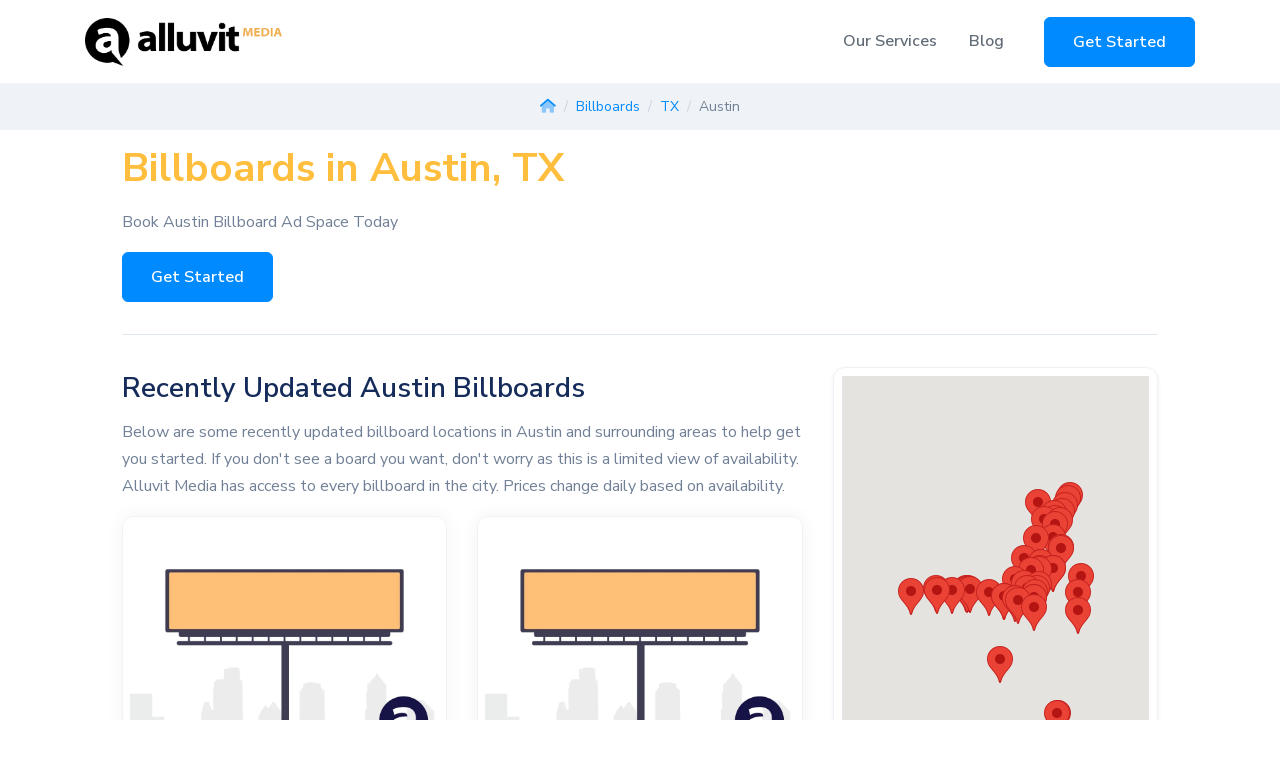

--- FILE ---
content_type: text/html; charset=UTF-8
request_url: https://www.alluvitmedia.com/billboard-advertising/tx/austin.php
body_size: 16863
content:
<!DOCTYPE html>
<html lang="en">
    <head>
        <meta charset="utf-8">
        <!-- Google Tag Manager -->
        <script>(function(w,d,s,l,i){w[l]=w[l]||[];w[l].push({'gtm.start':
        new Date().getTime(),event:'gtm.js'});var f=d.getElementsByTagName(s)[0],
        j=d.createElement(s),dl=l!='dataLayer'?'&l='+l:'';j.async=true;j.src=
        'https://www.googletagmanager.com/gtm.js?id='+i+dl;f.parentNode.insertBefore(j,f);
        })(window,document,'script','dataLayer','GTM-KKRR487');</script>
        <!-- End Google Tag Manager -->
        <meta name="viewport" content="width=device-width, initial-scale=1, shrink-to-fit=no">
        <meta name="description" content="Reach a larger audience with billboard advertising in Austin, TX. Alluvit Media helps you plan, budget, and launch effective Austin billboard campaigns.">
        <meta property="og:site_name" content="Alluvit Media" />
        <meta property="og:title" content="Rent High-Traffic Billboards in Austin, TX | Alluvit Media" />
        <meta property="og:type" content="website" />
        <meta property="og:description" content="Reach a larger audience with billboard advertising in Austin, TX. Alluvit Media helps you plan, budget, and launch effective Austin billboard campaigns." />
        <meta property="og:url" content="https://www.alluvitmedia.com/billboard-advertising/tx/austin.php" />
        <meta property="og:image" content="https://www.alluvitmedia.com/images/alluvitmedia_billboards.jpg" />

        <link rel="apple-touch-icon" sizes="144x144" href="favicon/apple-touch-icon.png">
        <link rel="icon" type="image/png" sizes="32x32" href="favicon/favicon-32x32.png">
        <link rel="icon" type="image/png" sizes="16x16" href="favicon/favicon-16x16.png">
        <link rel="manifest" href="favicon/site.webmanifest">
        <link rel="mask-icon" href="favicon/safari-pinned-tab.svg" color="#5bbad5">
        <meta name="msapplication-TileColor" content="#da532c">
        <meta name="theme-color" content="#ffffff">
        <title>Rent High-Traffic Billboards in Austin, TX | Alluvit Media</title>
        <base href="https://www.alluvitmedia.com/">
        <link rel="preload stylesheet" as="style" href="assets/css/quick-website.min.css" id="stylesheet" crossorigin="crossorigin">
        <link rel="preload stylesheet" as="style" href="assets/libs/animate.css/animate.min.css" crossorigin="crossorigin">
        <link rel="stylesheet" href="assets/libs/swiper/dist/css/swiper.min.css">
                <!-- google map marker clustering, belongs in the head for some reason-->
        <script src="https://unpkg.com/@googlemaps/markerclustererplus/dist/index.min.js"></script>
        <script src="https://kit.fontawesome.com/3dfb55d465.js" crossorigin="anonymous"></script>
        <link rel="preload stylesheet" as="style" href="assets/css/custom.css?test4" id="stylesheet" crossorigin="crossorigin">
                <style>
          /* Card hover affordance (UX polish) */
          .inventory-card { cursor: pointer; }
          .inventory-card:hover { transform: translateY(-2px); transition: transform .15s ease; }
        </style>
        
                 <script>
        // This example requires the Places library. Include the libraries=places
        // parameter when you first load the API. For example:
        // <script src="https://maps.googleapis.com/maps/api/js?key=YOUR_API_KEY&libraries=places">
        function initSearchBar() {
            const input = document.getElementById("pac-input");
            const options = {
                fields: ["formatted_address", "geometry", "name"],
                strictBounds: false,
            };

            const autocomplete = new google.maps.places.Autocomplete(input, options);
            
            autocomplete.addListener("place_changed", () => {
                
                const place = autocomplete.getPlace();

                if (!place.geometry || !place.geometry.location) {
                  // User entered the name of a Place that was not suggested and
                  // pressed the Enter key, or the Place Details request failed.
                  window.alert("No details available for input: '" + place.name + "'");
                  return;
                }
                else{
                    // populate hidden form field with lat/lng for selected place
                    document.getElementById("geocoordinates").value = place.geometry.location;
                }

            });
        }
        window.initSearchBar = initSearchBar;
        </script>
    </head>
    <body>
                <header id="header-main">
            <!-- Navbar -->
            <nav class="navbar navbar-main navbar-expand-lg navbar-light fixed-top" id="navbar-main">
                <div class="container">
                    <!-- Brand -->
                    <a class="navbar-brand" href="https://www.alluvitmedia.com/">
                        <img alt="Alluvit Media Logo" src="assets/img/brand/alluvit_media_black_sup_orange.webp"  style="width:197px; height:48px;" class="d-none d-md-block" loading="lazy">
                        <img alt="Alluvit Media Logo" src="images/alluvit-media-logo-icon.webp" height="100%" class="d-block d-md-none" loading="lazy">
                    </a>
                                        <div class="navbar-nav d-lg-none">
                        <a href="https://rfp.alluvitmedia.com?cta=nav_button_mobile_expanded" class="btn btn-outline-primary">Get Started</a>
                    </div>
                                        <button class="navbar-toggler" type="button" data-toggle="collapse" data-target="#navbar-main-collapse" aria-controls="navbar-main-collapse" aria-expanded="false" aria-label="Toggle navigation">
                        <i class="fad fa-bars"></i>
                    </button>
                    <div class="collapse navbar-collapse navbar-collapse-overlay" id="navbar-main-collapse">
                        <!-- Toggler -->
                        <div class="position-relative">
                            <button class="navbar-toggler" type="button" data-toggle="collapse" data-target="#navbar-main-collapse" aria-controls="navbar-main-collapse" aria-expanded="false" aria-label="Toggle navigation">
                                <i class="fad fa-times"></i>
                            </button>
                        </div>
                        <!-- Right navigation -->
                        <ul class="navbar-nav align-items-lg-center d-lg-flex ml-lg-auto">
                            <li class="nav-item nav-item-spaced dropdown dropdown-animate" data-toggle="hover">
                                <a class="nav-link" href="#" role="button" data-toggle="dropdown" aria-haspopup="true" aria-expanded="false">Our Services</a>
                                <div class="dropdown-menu dropdown-menu-md p-0">
                                    <ul class="list-group list-group-flush px-lg-4">
                                        <li class="dropdown dropdown-animate dropdown-submenu" data-toggle="hover">
                                            <a href="#" class="list-group-item list-group-item-action dropdown-toggle" role="button" data-toggle="dropdown" aria-haspopup="true" aria-expanded="false">
                                                <div class="d-flex">
                                                    <!-- SVG icon -->
                                                    <figure style="width: 20px;">
                                                        <i class="fad fa-sign-hanging"></i>
                                                    </figure>
                                                    <div class="ml-3">
                                                        <h6 class="heading mb-0">Out-of-Home Advertising</h6>
                                                    </div>
                                                </div>
                                            </a>
                                            <ul class="dropdown-menu">
                                                <li>
                                                    <a class="dropdown-item" href="airport-advertising.php">
                                                        Airports
                                                    </a>
                                                </li>
                                                <li>
                                                    <a class="dropdown-item" href="billboard-advertising.php">
                                                        Billboards
                                                    </a>
                                                </li>
                                            </ul>
                                        </li>
                                        <li>
                                            <a href="digital-search.php" class="list-group-item list-group-item-action" role="button">
                                                <div class="d-flex">
                                                    <!-- SVG icon -->
                                                    <figure style="width: 20px;">
                                                        <i class="fad fa-search"></i>
                                                    </figure>
                                                    <!-- Media body -->
                                                    <div class="ml-3">
                                                        <h6 class="heading mb-0">Digital Search</h6>
                                                    </div>
                                                </div>
                                            </a>
                                        </li>
                                    </ul>
                                </div>
                            </li>               
                            <li class="nav-item">
                                <a class="nav-link" href="blog">
                                    Blog
                                </a>
                            </li>
                            <li class="nav-item d-lg-flex d-none ml-4">
                                <a href="https://rfp.alluvitmedia.com?cta=nav_button_desktop" class="btn btn-primary">Get Started</a>
                            </li>
                        </ul>
                        <div class="d-lg-none px-4 text-center">
                            <a href="https://rfp.alluvitmedia.com?cta=nav_button_mobile_collapsed" class="btn btn-block btn-sm btn-primary">Get Started</a>
                        </div>
                    </div>
                </div>
            </nav>
        </header>
            <script type="application/ld+json">
    {
      "@context": "https://schema.org",
      "@type": "BreadcrumbList",
      "itemListElement": [{
        "@type": "ListItem",
        "position": 1,
        "name": "Alluvit Media",
        "item": "https://www.alluvitmedia.com/"
      },{
        "@type": "ListItem",
        "position": 2,
        "name": "Billboards",
        "item": "https://www.alluvitmedia.com/billboard-advertising"
      },{
        "@type": "ListItem",
        "position": 3,
        "name": "TX",
        "item": "https://www.alluvitmedia.com/billboard-advertising/tx"
      },{
        "@type": "ListItem",
        "position": 4,
        "name": "Austin",
        "item": "https://www.alluvitmedia.com/billboard-advertising/tx/austin"
      }]
    }
    </script>
    <nav aria-label="breadcrumb" class="bg-secondary">
        <ol class="breadcrumb border-0 px-0 text-sm justify-content-center text-muted">
            <li class="breadcrumb-item"><a href="https://www.alluvitmedia.com/"><i class="fad fa-home"></i></a></li>
            <li class="breadcrumb-item"><a href="https://www.alluvitmedia.com/billboard-advertising.php">Billboards</a></li>
            <li class="breadcrumb-item"><a href="https://www.alluvitmedia.com/billboard-advertising/tx.php">TX</a></li>
            <li class="breadcrumb-item active" aria-current="page">Austin</li>
        </ol>
    </nav>
        <section class="slice pt-2">
        <div class="container-fluid">
            <div class="row justify-content-center">
                <div class="col-12 col-lg-10">
                    <h1 class="text-warning"><strong>Billboards in Austin, TX</strong></h1>
                    <p>Book Austin Billboard Ad Space Today</p>
                    <a href="https://rfp.alluvitmedia.com?cta=hero_city_city" class="btn btn-primary">Get Started</a>
                    <hr>
                                        <!-- ROW: Map (sticky on desktop) + Cards -->
                    <div class="row">
                        <!-- MAP COLUMN: mobile first, sticky on ≥LG -->
                        <div class="col-12 col-lg-4 mb-4 mb-lg-0 order-1 order-lg-2">
                            <div data-toggle="sticky" data-sticky-offset="90" data-sticky-container=".container-fluid">
                                <div class="card shadow-sm">
                                    <div class="card-body p-2">
                                        <div id="cityMap" style="width:100%; height: 420px;" aria-label="Map of billboard locations">
                                        </div>
                                    </div>
                                </div>
                            </div>
                        </div>

                        <!-- CARDS COLUMN -->
                        <div class="col-12 col-lg-8 order-2 order-lg-1">
                            <h2 class="h3">Recently Updated Austin Billboards</h2>
                            <p>Below are some recently updated billboard locations in Austin and surrounding areas to help get you started. If you don't see a board you want, don't worry as this is a limited view of availability. Alluvit Media has access to every billboard in the city. Prices change daily based on availability.</p>

                            <!-- Cards grid -->
                            <div class="row row-cols-md-12">
                                                                <div class="col-md-6 col-lg-6 mb-4">
                                    <div class="card h-100 inventory-card"
                                        data-inventory-id="96597"
                                        data-lat="30.335868"
                                        data-lng="-97.701498"
                                        data-title="7501 I-35 N 0.2 mi S/O US 183 ES">
                                       <img
                                          src="https://maps.googleapis.com/maps/api/streetview?size=640x400&amp;scale=2&amp;pano=1RYyG7l1l5xlJiDYnOReEw&amp;heading=200.53&amp;pitch=-0.97&amp;fov=120&amp;return_error_code=true&amp;key=AIzaSyCKyZVyjRtdmgyjfY2oxD8BCUgbEerhvvc"
                                          class="card-img-top"
                                          alt="7501 I-35 N 0.2 mi S/O US 183 ES Media"
                                          onerror="this.src='images/bulletin-placeholder.jpg'"
                                          loading="lazy"
                                        />
                                        <div class="card-body p-0">
                                            <ul class="list-group list-group-flush">
                                                <li class="list-group-item">
                                                    <strong>Media Type:</strong> Static Bulletin                                                </li>
                                                <li class="list-group-item">
                                                    <i class="fad fa-location-dot"></i>
                                                        Located at 7501 I-35 N 0.2 mi S/O US 183 ES                                                </li>
                                                <li class="list-group-item">
                                                    <a href="inventory/78752/96597.php">
                                                        View Details <i class="fa-duotone fa-share"></i>
                                                    </a>
                                                </li>
                                            </ul>
                                        </div>
                                        <div class="card-footer bg-dark-primary p-2 text-center">
                                            <a class="text-white" href="https://rfp.alluvitmedia.com?inventory_id=96597">
                                                Check Availability & Price
                                            </a>
                                        </div>
                                    </div>
                                </div>

                                                                <div class="col-md-6 col-lg-6 mb-4">
                                    <div class="card h-100 inventory-card"
                                        data-inventory-id="96596"
                                        data-lat="30.32624"
                                        data-lng="-97.71657"
                                        data-title="6100 Airport Blvd 300 ft S/O Denson Dr WS">
                                       <img
                                          src="https://maps.googleapis.com/maps/api/streetview?size=640x400&amp;scale=2&amp;pano=YdsBuU-dbXA74wGMHTKN9Q&amp;heading=336.48&amp;pitch=-5.16&amp;fov=75.83&amp;return_error_code=true&amp;key=AIzaSyCKyZVyjRtdmgyjfY2oxD8BCUgbEerhvvc"
                                          class="card-img-top"
                                          alt="6100 Airport Blvd 300 ft S/O Denson Dr WS Media"
                                          onerror="this.src='images/bulletin-placeholder.jpg'"
                                          loading="lazy"
                                        />
                                        <div class="card-body p-0">
                                            <ul class="list-group list-group-flush">
                                                <li class="list-group-item">
                                                    <strong>Media Type:</strong> Static Bulletin                                                </li>
                                                <li class="list-group-item">
                                                    <i class="fad fa-location-dot"></i>
                                                        Located at 6100 Airport Blvd 300 ft S/O Denson Dr WS                                                </li>
                                                <li class="list-group-item">
                                                    <a href="inventory/78752/96596.php">
                                                        View Details <i class="fa-duotone fa-share"></i>
                                                    </a>
                                                </li>
                                            </ul>
                                        </div>
                                        <div class="card-footer bg-dark-primary p-2 text-center">
                                            <a class="text-white" href="https://rfp.alluvitmedia.com?inventory_id=96596">
                                                Check Availability & Price
                                            </a>
                                        </div>
                                    </div>
                                </div>

                                                                <div class="col-md-6 col-lg-6 mb-4">
                                    <div class="card h-100 inventory-card"
                                        data-inventory-id="96595"
                                        data-lat="30.32043"
                                        data-lng="-97.71583"
                                        data-title="511 E. Koenig Ln 1000 ft W/O Airport Blvd SS">
                                       <img
                                          src="https://maps.googleapis.com/maps/api/streetview?size=640x400&amp;scale=2&amp;pano=p6bG7jWlkaKg21Rskxau8A&amp;heading=265.47&amp;pitch=-15.03&amp;fov=120&amp;return_error_code=true&amp;key=AIzaSyCKyZVyjRtdmgyjfY2oxD8BCUgbEerhvvc"
                                          class="card-img-top"
                                          alt="511 E. Koenig Ln 1000 ft W/O Airport Blvd SS Media"
                                          onerror="this.src='images/bulletin-placeholder.jpg'"
                                          loading="lazy"
                                        />
                                        <div class="card-body p-0">
                                            <ul class="list-group list-group-flush">
                                                <li class="list-group-item">
                                                    <strong>Media Type:</strong> Static Bulletin                                                </li>
                                                <li class="list-group-item">
                                                    <i class="fad fa-location-dot"></i>
                                                        Located at 511 E. Koenig Ln 1000 ft W/O Airport Blvd SS                                                </li>
                                                <li class="list-group-item">
                                                    <a href="inventory/78751/96595.php">
                                                        View Details <i class="fa-duotone fa-share"></i>
                                                    </a>
                                                </li>
                                            </ul>
                                        </div>
                                        <div class="card-footer bg-dark-primary p-2 text-center">
                                            <a class="text-white" href="https://rfp.alluvitmedia.com?inventory_id=96595">
                                                Check Availability & Price
                                            </a>
                                        </div>
                                    </div>
                                </div>

                                                                <div class="col-md-6 col-lg-6 mb-4">
                                    <div class="card h-100 inventory-card"
                                        data-inventory-id="96589"
                                        data-lat="30.29724"
                                        data-lng="-97.74136"
                                        data-title="Guadalupe St 275 ft N/O 30th St W ES">
                                       <img
                                          src="https://maps.googleapis.com/maps/api/streetview?size=640x400&amp;scale=2&amp;pano=spxAcJOAnv095rsOzKZeNg&amp;heading=197.74&amp;pitch=-6.81&amp;fov=120&amp;return_error_code=true&amp;key=AIzaSyCKyZVyjRtdmgyjfY2oxD8BCUgbEerhvvc"
                                          class="card-img-top"
                                          alt="Guadalupe St 275 ft N/O 30th St W ES Media"
                                          onerror="this.src='images/bulletin-placeholder.jpg'"
                                          loading="lazy"
                                        />
                                        <div class="card-body p-0">
                                            <ul class="list-group list-group-flush">
                                                <li class="list-group-item">
                                                    <strong>Media Type:</strong> Static Bulletin                                                </li>
                                                <li class="list-group-item">
                                                    <i class="fad fa-location-dot"></i>
                                                        Located at Guadalupe St 275 ft N/O 30th St W ES                                                </li>
                                                <li class="list-group-item">
                                                    <a href="inventory/78705/96589.php">
                                                        View Details <i class="fa-duotone fa-share"></i>
                                                    </a>
                                                </li>
                                            </ul>
                                        </div>
                                        <div class="card-footer bg-dark-primary p-2 text-center">
                                            <a class="text-white" href="https://rfp.alluvitmedia.com?inventory_id=96589">
                                                Check Availability & Price
                                            </a>
                                        </div>
                                    </div>
                                </div>

                                                                <div class="col-md-6 col-lg-6 mb-4">
                                    <div class="card h-100 inventory-card"
                                        data-inventory-id="96590"
                                        data-lat="30.31904"
                                        data-lng="-97.73046"
                                        data-title="Lamar Blvd N 80 ft N/O 51st St W ES">
                                       <img
                                          src="https://maps.googleapis.com/maps/api/streetview?size=640x400&amp;scale=2&amp;pano=wsiMhamsSkbzUjCoJn3mTg&amp;heading=20.88&amp;pitch=0.37&amp;fov=120&amp;return_error_code=true&amp;key=AIzaSyCKyZVyjRtdmgyjfY2oxD8BCUgbEerhvvc"
                                          class="card-img-top"
                                          alt="Lamar Blvd N 80 ft N/O 51st St W ES Media"
                                          onerror="this.src='images/bulletin-placeholder.jpg'"
                                          loading="lazy"
                                        />
                                        <div class="card-body p-0">
                                            <ul class="list-group list-group-flush">
                                                <li class="list-group-item">
                                                    <strong>Media Type:</strong> Static Bulletin                                                </li>
                                                <li class="list-group-item">
                                                    <i class="fad fa-location-dot"></i>
                                                        Located at Lamar Blvd N 80 ft N/O 51st St W ES                                                </li>
                                                <li class="list-group-item">
                                                    <a href="inventory/78751/96590.php">
                                                        View Details <i class="fa-duotone fa-share"></i>
                                                    </a>
                                                </li>
                                            </ul>
                                        </div>
                                        <div class="card-footer bg-dark-primary p-2 text-center">
                                            <a class="text-white" href="https://rfp.alluvitmedia.com?inventory_id=96590">
                                                Check Availability & Price
                                            </a>
                                        </div>
                                    </div>
                                </div>

                                                                <div class="col-md-6 col-lg-6 mb-4">
                                    <div class="card h-100 inventory-card"
                                        data-inventory-id="96588"
                                        data-lat="30.3142"
                                        data-lng="-97.715283"
                                        data-title="Airport Blvd 50 ft N/O 53rd St WS">
                                       <img
                                          src="https://maps.googleapis.com/maps/api/streetview?size=640x400&amp;scale=2&amp;pano=sN7hOpc0C2zeq5pEcEoZdQ&amp;heading=225.12&amp;pitch=-10.25&amp;fov=120&amp;return_error_code=true&amp;key=AIzaSyCKyZVyjRtdmgyjfY2oxD8BCUgbEerhvvc"
                                          class="card-img-top"
                                          alt="Airport Blvd 50 ft N/O 53rd St WS Media"
                                          onerror="this.src='images/bulletin-placeholder.jpg'"
                                          loading="lazy"
                                        />
                                        <div class="card-body p-0">
                                            <ul class="list-group list-group-flush">
                                                <li class="list-group-item">
                                                    <strong>Media Type:</strong> Static Bulletin                                                </li>
                                                <li class="list-group-item">
                                                    <i class="fad fa-location-dot"></i>
                                                        Located at Airport Blvd 50 ft N/O 53rd St WS                                                </li>
                                                <li class="list-group-item">
                                                    <a href="inventory/78751/96588.php">
                                                        View Details <i class="fa-duotone fa-share"></i>
                                                    </a>
                                                </li>
                                            </ul>
                                        </div>
                                        <div class="card-footer bg-dark-primary p-2 text-center">
                                            <a class="text-white" href="https://rfp.alluvitmedia.com?inventory_id=96588">
                                                Check Availability & Price
                                            </a>
                                        </div>
                                    </div>
                                </div>

                                                                <div class="col-md-6 col-lg-6 mb-4">
                                    <div class="card h-100 inventory-card"
                                        data-inventory-id="96587"
                                        data-lat="30.2281"
                                        data-lng="-97.78561"
                                        data-title="1703 Ben White Blvd W (SR 71) 0.2 mi E/O Manchaca Rd (FM 2304) SS">
                                       <img
                                          src="https://maps.googleapis.com/maps/api/streetview?size=640x400&amp;scale=2&amp;pano=SywYOJ1PGz5_1gp8-QUckQ&amp;heading=146.03&amp;pitch=-13.02&amp;fov=120&amp;return_error_code=true&amp;key=AIzaSyCKyZVyjRtdmgyjfY2oxD8BCUgbEerhvvc"
                                          class="card-img-top"
                                          alt="1703 Ben White Blvd W (SR 71) 0.2 mi E/O Manchaca Rd (FM 2304) SS Media"
                                          onerror="this.src='images/bulletin-placeholder.jpg'"
                                          loading="lazy"
                                        />
                                        <div class="card-body p-0">
                                            <ul class="list-group list-group-flush">
                                                <li class="list-group-item">
                                                    <strong>Media Type:</strong> Static Bulletin                                                </li>
                                                <li class="list-group-item">
                                                    <i class="fad fa-location-dot"></i>
                                                        Located at 1703 Ben White Blvd W (SR 71) 0.2 mi E/O Manchaca Rd (FM 2304) SS                                                </li>
                                                <li class="list-group-item">
                                                    <a href="inventory/78745/96587.php">
                                                        View Details <i class="fa-duotone fa-share"></i>
                                                    </a>
                                                </li>
                                            </ul>
                                        </div>
                                        <div class="card-footer bg-dark-primary p-2 text-center">
                                            <a class="text-white" href="https://rfp.alluvitmedia.com?inventory_id=96587">
                                                Check Availability & Price
                                            </a>
                                        </div>
                                    </div>
                                </div>

                                                                <div class="col-md-6 col-lg-6 mb-4">
                                    <div class="card h-100 inventory-card"
                                        data-inventory-id="96585"
                                        data-lat="30.28572"
                                        data-lng="-97.70627"
                                        data-title="2204 Airport Blvd 200 ft S/O Manor Rd WS">
                                       <img
                                          src="https://maps.googleapis.com/maps/api/streetview?size=640x400&amp;scale=2&amp;pano=N58NMoVmUb14NAUK3-4IhA&amp;heading=170.45&amp;pitch=-2.48&amp;fov=120&amp;return_error_code=true&amp;key=AIzaSyCKyZVyjRtdmgyjfY2oxD8BCUgbEerhvvc"
                                          class="card-img-top"
                                          alt="2204 Airport Blvd 200 ft S/O Manor Rd WS Media"
                                          onerror="this.src='images/bulletin-placeholder.jpg'"
                                          loading="lazy"
                                        />
                                        <div class="card-body p-0">
                                            <ul class="list-group list-group-flush">
                                                <li class="list-group-item">
                                                    <strong>Media Type:</strong> Static Bulletin                                                </li>
                                                <li class="list-group-item">
                                                    <i class="fad fa-location-dot"></i>
                                                        Located at 2204 Airport Blvd 200 ft S/O Manor Rd WS                                                </li>
                                                <li class="list-group-item">
                                                    <a href="inventory/78722/96585.php">
                                                        View Details <i class="fa-duotone fa-share"></i>
                                                    </a>
                                                </li>
                                            </ul>
                                        </div>
                                        <div class="card-footer bg-dark-primary p-2 text-center">
                                            <a class="text-white" href="https://rfp.alluvitmedia.com?inventory_id=96585">
                                                Check Availability & Price
                                            </a>
                                        </div>
                                    </div>
                                </div>

                                                                <div class="col-md-6 col-lg-6 mb-4">
                                    <div class="card h-100 inventory-card"
                                        data-inventory-id="96582"
                                        data-lat="30.34013"
                                        data-lng="-97.73874"
                                        data-title="6507 Burnet Rd 0.35 mi S/O Justin Ln ES">
                                       <img
                                          src="https://maps.googleapis.com/maps/api/streetview?size=640x400&amp;scale=2&amp;pano=E70qgPJvpe7NeeHpca2w9w&amp;heading=173.98&amp;pitch=-4.28&amp;fov=120&amp;return_error_code=true&amp;key=AIzaSyCKyZVyjRtdmgyjfY2oxD8BCUgbEerhvvc"
                                          class="card-img-top"
                                          alt="6507 Burnet Rd 0.35 mi S/O Justin Ln ES Media"
                                          onerror="this.src='images/bulletin-placeholder.jpg'"
                                          loading="lazy"
                                        />
                                        <div class="card-body p-0">
                                            <ul class="list-group list-group-flush">
                                                <li class="list-group-item">
                                                    <strong>Media Type:</strong> Static Bulletin                                                </li>
                                                <li class="list-group-item">
                                                    <i class="fad fa-location-dot"></i>
                                                        Located at 6507 Burnet Rd 0.35 mi S/O Justin Ln ES                                                </li>
                                                <li class="list-group-item">
                                                    <a href="inventory/78757/96582.php">
                                                        View Details <i class="fa-duotone fa-share"></i>
                                                    </a>
                                                </li>
                                            </ul>
                                        </div>
                                        <div class="card-footer bg-dark-primary p-2 text-center">
                                            <a class="text-white" href="https://rfp.alluvitmedia.com?inventory_id=96582">
                                                Check Availability & Price
                                            </a>
                                        </div>
                                    </div>
                                </div>

                                                                <div class="col-md-6 col-lg-6 mb-4">
                                    <div class="card h-100 inventory-card"
                                        data-inventory-id="96583"
                                        data-lat="30.28601"
                                        data-lng="-97.7073"
                                        data-title="2963 Manor Rd 300 ft W/O Airport Blvd SS">
                                       <img
                                          src="https://maps.googleapis.com/maps/api/streetview?size=640x400&amp;scale=2&amp;pano=3ZGMGiU9FOBfOQtKnbwpoA&amp;heading=260.9&amp;pitch=-5.71&amp;fov=120&amp;return_error_code=true&amp;key=AIzaSyCKyZVyjRtdmgyjfY2oxD8BCUgbEerhvvc"
                                          class="card-img-top"
                                          alt="2963 Manor Rd 300 ft W/O Airport Blvd SS Media"
                                          onerror="this.src='images/bulletin-placeholder.jpg'"
                                          loading="lazy"
                                        />
                                        <div class="card-body p-0">
                                            <ul class="list-group list-group-flush">
                                                <li class="list-group-item">
                                                    <strong>Media Type:</strong> Static Bulletin                                                </li>
                                                <li class="list-group-item">
                                                    <i class="fad fa-location-dot"></i>
                                                        Located at 2963 Manor Rd 300 ft W/O Airport Blvd SS                                                </li>
                                                <li class="list-group-item">
                                                    <a href="inventory/78722/96583.php">
                                                        View Details <i class="fa-duotone fa-share"></i>
                                                    </a>
                                                </li>
                                            </ul>
                                        </div>
                                        <div class="card-footer bg-dark-primary p-2 text-center">
                                            <a class="text-white" href="https://rfp.alluvitmedia.com?inventory_id=96583">
                                                Check Availability & Price
                                            </a>
                                        </div>
                                    </div>
                                </div>

                                                                <div class="col-md-6 col-lg-6 mb-4">
                                    <div class="card h-100 inventory-card"
                                        data-inventory-id="91969"
                                        data-lat="30.2345"
                                        data-lng="-97.9134"
                                        data-title="HWY 290W, 1 MI W/O HWY 71W">
                                       <img
                                          src="https://maps.googleapis.com/maps/api/streetview?size=640x400&amp;scale=2&amp;pano=O-VJDx9ejY_1E-sPoi1gIg&amp;heading=69.79&amp;pitch=14.55&amp;fov=74.72&amp;return_error_code=true&amp;key=AIzaSyCKyZVyjRtdmgyjfY2oxD8BCUgbEerhvvc"
                                          class="card-img-top"
                                          alt="HWY 290W, 1 MI W/O HWY 71W Media"
                                          onerror="this.src='images/bulletin-placeholder.jpg'"
                                          loading="lazy"
                                        />
                                        <div class="card-body p-0">
                                            <ul class="list-group list-group-flush">
                                                <li class="list-group-item">
                                                    <strong>Media Type:</strong> Bulletin                                                </li>
                                                <li class="list-group-item">
                                                    <i class="fad fa-location-dot"></i>
                                                        Located at HWY 290W, 1 MI W/O HWY 71W                                                </li>
                                                <li class="list-group-item">
                                                    <a href="inventory/78736/91969.php">
                                                        View Details <i class="fa-duotone fa-share"></i>
                                                    </a>
                                                </li>
                                            </ul>
                                        </div>
                                        <div class="card-footer bg-dark-primary p-2 text-center">
                                            <a class="text-white" href="https://rfp.alluvitmedia.com?inventory_id=91969">
                                                Check Availability & Price
                                            </a>
                                        </div>
                                    </div>
                                </div>

                                                                <div class="col-md-6 col-lg-6 mb-4">
                                    <div class="card h-100 inventory-card"
                                        data-inventory-id="91968"
                                        data-lat="30.238"
                                        data-lng="-97.7396"
                                        data-title="I-35 S W/S .25 MI N/O OLTORF">
                                       <img
                                          src="https://maps.googleapis.com/maps/api/streetview?size=640x400&amp;scale=2&amp;pano=pAYDcsYvY07i2JU2k-E2pQ&amp;heading=355.95&amp;pitch=-2.17&amp;fov=120&amp;return_error_code=true&amp;key=AIzaSyCKyZVyjRtdmgyjfY2oxD8BCUgbEerhvvc"
                                          class="card-img-top"
                                          alt="I-35 S W/S .25 MI N/O OLTORF Media"
                                          onerror="this.src='images/bulletin-placeholder.jpg'"
                                          loading="lazy"
                                        />
                                        <div class="card-body p-0">
                                            <ul class="list-group list-group-flush">
                                                <li class="list-group-item">
                                                    <strong>Media Type:</strong> Bulletin                                                </li>
                                                <li class="list-group-item">
                                                    <i class="fad fa-location-dot"></i>
                                                        Located at I-35 S W/S .25 MI N/O OLTORF                                                </li>
                                                <li class="list-group-item">
                                                    <a href="inventory/78704/91968.php">
                                                        View Details <i class="fa-duotone fa-share"></i>
                                                    </a>
                                                </li>
                                            </ul>
                                        </div>
                                        <div class="card-footer bg-dark-primary p-2 text-center">
                                            <a class="text-white" href="https://rfp.alluvitmedia.com?inventory_id=91968">
                                                Check Availability & Price
                                            </a>
                                        </div>
                                    </div>
                                </div>

                                                                <div class="col-md-6 col-lg-6 mb-4">
                                    <div class="card h-100 inventory-card"
                                        data-inventory-id="91970"
                                        data-lat="30.2117"
                                        data-lng="-97.6839"
                                        data-title="HWY 183S, 0.33 MI S/O BEN WHITE">
                                       <img
                                          src="https://maps.googleapis.com/maps/api/streetview?size=640x400&amp;scale=2&amp;pano=vFxl9SNfRU_WMfLKT1HTwA&amp;heading=328.54&amp;pitch=2.55&amp;fov=120&amp;return_error_code=true&amp;key=AIzaSyCKyZVyjRtdmgyjfY2oxD8BCUgbEerhvvc"
                                          class="card-img-top"
                                          alt="HWY 183S, 0.33 MI S/O BEN WHITE Media"
                                          onerror="this.src='images/bulletin-placeholder.jpg'"
                                          loading="lazy"
                                        />
                                        <div class="card-body p-0">
                                            <ul class="list-group list-group-flush">
                                                <li class="list-group-item">
                                                    <strong>Media Type:</strong> Bulletin                                                </li>
                                                <li class="list-group-item">
                                                    <i class="fad fa-location-dot"></i>
                                                        Located at HWY 183S, 0.33 MI S/O BEN WHITE                                                </li>
                                                <li class="list-group-item">
                                                    <a href="inventory/78744/91970.php">
                                                        View Details <i class="fa-duotone fa-share"></i>
                                                    </a>
                                                </li>
                                            </ul>
                                        </div>
                                        <div class="card-footer bg-dark-primary p-2 text-center">
                                            <a class="text-white" href="https://rfp.alluvitmedia.com?inventory_id=91970">
                                                Check Availability & Price
                                            </a>
                                        </div>
                                    </div>
                                </div>

                                                                <div class="col-md-6 col-lg-6 mb-4">
                                    <div class="card h-100 inventory-card"
                                        data-inventory-id="90552"
                                        data-lat="30.34851"
                                        data-lng="-97.69489"
                                        data-title="8502 I-35 N 0.75 mi S/O Rundberg Ln E WS">
                                       <img
                                          src="https://imagedelivery.net/WfJNWOXoN351yw19PI3m8A/2736375c-000e-46fe-0879-952210d13b00/public"
                                          class="card-img-top"
                                          alt="8502 I-35 N 0.75 mi S/O Rundberg Ln E WS Media"
                                          onerror="this.src='images/bulletin-placeholder.jpg'"
                                          loading="lazy"
                                        />
                                        <div class="card-body p-0">
                                            <ul class="list-group list-group-flush">
                                                <li class="list-group-item">
                                                    <strong>Media Type:</strong> Static Bulletin                                                </li>
                                                <li class="list-group-item">
                                                    <i class="fad fa-location-dot"></i>
                                                        Located at 8502 I-35 N 0.75 mi S/O Rundberg Ln E WS                                                </li>
                                                <li class="list-group-item">
                                                    <a href="inventory/78753/90552.php">
                                                        View Details <i class="fa-duotone fa-share"></i>
                                                    </a>
                                                </li>
                                            </ul>
                                        </div>
                                        <div class="card-footer bg-dark-primary p-2 text-center">
                                            <a class="text-white" href="https://rfp.alluvitmedia.com?inventory_id=90552">
                                                Check Availability & Price
                                            </a>
                                        </div>
                                    </div>
                                </div>

                                                                <div class="col-md-6 col-lg-6 mb-4">
                                    <div class="card h-100 inventory-card"
                                        data-inventory-id="90553"
                                        data-lat="30.22714"
                                        data-lng="-97.74436"
                                        data-title="2915 I-35 S 400 ft S/O Royal Hill Dr ES">
                                       <img
                                          src="https://imagedelivery.net/WfJNWOXoN351yw19PI3m8A/73bfcb05-1dc7-439c-84af-ccca879ce600/public"
                                          class="card-img-top"
                                          alt="2915 I-35 S 400 ft S/O Royal Hill Dr ES Media"
                                          onerror="this.src='images/bulletin-placeholder.jpg'"
                                          loading="lazy"
                                        />
                                        <div class="card-body p-0">
                                            <ul class="list-group list-group-flush">
                                                <li class="list-group-item">
                                                    <strong>Media Type:</strong> Static Bulletin                                                </li>
                                                <li class="list-group-item">
                                                    <i class="fad fa-location-dot"></i>
                                                        Located at 2915 I-35 S 400 ft S/O Royal Hill Dr ES                                                </li>
                                                <li class="list-group-item">
                                                    <a href="inventory/78741/90553.php">
                                                        View Details <i class="fa-duotone fa-share"></i>
                                                    </a>
                                                </li>
                                            </ul>
                                        </div>
                                        <div class="card-footer bg-dark-primary p-2 text-center">
                                            <a class="text-white" href="https://rfp.alluvitmedia.com?inventory_id=90553">
                                                Check Availability & Price
                                            </a>
                                        </div>
                                    </div>
                                </div>

                                                                <div class="col-md-6 col-lg-6 mb-4">
                                    <div class="card h-100 inventory-card"
                                        data-inventory-id="90555"
                                        data-lat="30.154008"
                                        data-lng="-97.790719"
                                        data-title="10019 I-35 S 1 mi S/O Slaughter Ln ES">
                                       <img
                                          src="https://imagedelivery.net/WfJNWOXoN351yw19PI3m8A/89b18e11-ad87-4dfe-9ffd-dda2bf9b7700/public"
                                          class="card-img-top"
                                          alt="10019 I-35 S 1 mi S/O Slaughter Ln ES Media"
                                          onerror="this.src='images/bulletin-placeholder.jpg'"
                                          loading="lazy"
                                        />
                                        <div class="card-body p-0">
                                            <ul class="list-group list-group-flush">
                                                <li class="list-group-item">
                                                    <strong>Media Type:</strong> Static Bulletin                                                </li>
                                                <li class="list-group-item">
                                                    <i class="fad fa-location-dot"></i>
                                                        Located at 10019 I-35 S 1 mi S/O Slaughter Ln ES                                                </li>
                                                <li class="list-group-item">
                                                    <a href="inventory/78747/90555.php">
                                                        View Details <i class="fa-duotone fa-share"></i>
                                                    </a>
                                                </li>
                                            </ul>
                                        </div>
                                        <div class="card-footer bg-dark-primary p-2 text-center">
                                            <a class="text-white" href="https://rfp.alluvitmedia.com?inventory_id=90555">
                                                Check Availability & Price
                                            </a>
                                        </div>
                                    </div>
                                </div>

                                                                <div class="col-md-6 col-lg-6 mb-4">
                                    <div class="card h-100 inventory-card"
                                        data-inventory-id="89330"
                                        data-lat="30.23825"
                                        data-lng="-97.87895"
                                        data-title="HWY 71W, 0.5 MI N/O HWY 290W">
                                       <img
                                          src="https://maps.googleapis.com/maps/api/streetview?size=640x400&amp;scale=2&amp;pano=1IQSPrU17Pz8LwOXIDvimQ&amp;heading=356.66&amp;pitch=10.82&amp;fov=120&amp;return_error_code=true&amp;key=AIzaSyCKyZVyjRtdmgyjfY2oxD8BCUgbEerhvvc"
                                          class="card-img-top"
                                          alt="HWY 71W, 0.5 MI N/O HWY 290W Media"
                                          onerror="this.src='images/bulletin-placeholder.jpg'"
                                          loading="lazy"
                                        />
                                        <div class="card-body p-0">
                                            <ul class="list-group list-group-flush">
                                                <li class="list-group-item">
                                                    <strong>Media Type:</strong> Permanent Bulletin / Regular                                                </li>
                                                <li class="list-group-item">
                                                    <i class="fad fa-location-dot"></i>
                                                        Located at HWY 71W, 0.5 MI N/O HWY 290W                                                </li>
                                                <li class="list-group-item">
                                                    <a href="inventory/78735/89330.php">
                                                        View Details <i class="fa-duotone fa-share"></i>
                                                    </a>
                                                </li>
                                            </ul>
                                        </div>
                                        <div class="card-footer bg-dark-primary p-2 text-center">
                                            <a class="text-white" href="https://rfp.alluvitmedia.com?inventory_id=89330">
                                                Check Availability & Price
                                            </a>
                                        </div>
                                    </div>
                                </div>

                                                                <div class="col-md-6 col-lg-6 mb-4">
                                    <div class="card h-100 inventory-card"
                                        data-inventory-id="78996"
                                        data-lat="30.26156"
                                        data-lng="-97.73553"
                                        data-title="107 I-35 N 200 ft N/O 1st St E ES">
                                       <img
                                          src="https://imagedelivery.net/WfJNWOXoN351yw19PI3m8A/66f7ff93-8a96-4076-e96a-450c73fe3200/public"
                                          class="card-img-top"
                                          alt="107 I-35 N 200 ft N/O 1st St E ES Media"
                                          onerror="this.src='images/bulletin-placeholder.jpg'"
                                          loading="lazy"
                                        />
                                        <div class="card-body p-0">
                                            <ul class="list-group list-group-flush">
                                                <li class="list-group-item">
                                                    <strong>Media Type:</strong> Static Bulletin                                                </li>
                                                <li class="list-group-item">
                                                    <i class="fad fa-location-dot"></i>
                                                        Located at 107 I-35 N 200 ft N/O 1st St E ES                                                </li>
                                                <li class="list-group-item">
                                                    <a href="inventory/78702/78996.php">
                                                        View Details <i class="fa-duotone fa-share"></i>
                                                    </a>
                                                </li>
                                            </ul>
                                        </div>
                                        <div class="card-footer bg-dark-primary p-2 text-center">
                                            <a class="text-white" href="https://rfp.alluvitmedia.com?inventory_id=78996">
                                                Check Availability & Price
                                            </a>
                                        </div>
                                    </div>
                                </div>

                                                                <div class="col-md-6 col-lg-6 mb-4">
                                    <div class="card h-100 inventory-card"
                                        data-inventory-id="78994"
                                        data-lat="30.22714"
                                        data-lng="-97.74436"
                                        data-title="2915 I-35 S 400 ft S/O Royal Hill Dr ES">
                                       <img
                                          src="https://imagedelivery.net/WfJNWOXoN351yw19PI3m8A/486a35f2-9460-4ede-ff1e-5209e871e000/public"
                                          class="card-img-top"
                                          alt="2915 I-35 S 400 ft S/O Royal Hill Dr ES Media"
                                          onerror="this.src='images/bulletin-placeholder.jpg'"
                                          loading="lazy"
                                        />
                                        <div class="card-body p-0">
                                            <ul class="list-group list-group-flush">
                                                <li class="list-group-item">
                                                    <strong>Media Type:</strong> Static Bulletin                                                </li>
                                                <li class="list-group-item">
                                                    <i class="fad fa-location-dot"></i>
                                                        Located at 2915 I-35 S 400 ft S/O Royal Hill Dr ES                                                </li>
                                                <li class="list-group-item">
                                                    <a href="inventory/78741/78994.php">
                                                        View Details <i class="fa-duotone fa-share"></i>
                                                    </a>
                                                </li>
                                            </ul>
                                        </div>
                                        <div class="card-footer bg-dark-primary p-2 text-center">
                                            <a class="text-white" href="https://rfp.alluvitmedia.com?inventory_id=78994">
                                                Check Availability & Price
                                            </a>
                                        </div>
                                    </div>
                                </div>

                                                                <div class="col-md-6 col-lg-6 mb-4">
                                    <div class="card h-100 inventory-card"
                                        data-inventory-id="78993"
                                        data-lat="30.24208"
                                        data-lng="-97.73696"
                                        data-title="I-35 S 335 ft N/O Woodland Ave WS">
                                       <img
                                          src="https://imagedelivery.net/WfJNWOXoN351yw19PI3m8A/f9f8352f-fa13-4771-0d43-04c789dab100/public"
                                          class="card-img-top"
                                          alt="I-35 S 335 ft N/O Woodland Ave WS Media"
                                          onerror="this.src='images/bulletin-placeholder.jpg'"
                                          loading="lazy"
                                        />
                                        <div class="card-body p-0">
                                            <ul class="list-group list-group-flush">
                                                <li class="list-group-item">
                                                    <strong>Media Type:</strong> Static Bulletin                                                </li>
                                                <li class="list-group-item">
                                                    <i class="fad fa-location-dot"></i>
                                                        Located at I-35 S 335 ft N/O Woodland Ave WS                                                </li>
                                                <li class="list-group-item">
                                                    <a href="inventory/78704/78993.php">
                                                        View Details <i class="fa-duotone fa-share"></i>
                                                    </a>
                                                </li>
                                            </ul>
                                        </div>
                                        <div class="card-footer bg-dark-primary p-2 text-center">
                                            <a class="text-white" href="https://rfp.alluvitmedia.com?inventory_id=78993">
                                                Check Availability & Price
                                            </a>
                                        </div>
                                    </div>
                                </div>

                                                                <div class="col-md-6 col-lg-6 mb-4">
                                    <div class="card h-100 inventory-card"
                                        data-inventory-id="78995"
                                        data-lat="30.2683"
                                        data-lng="-97.734302"
                                        data-title="707 E 9th St. 145 ft W/O I-35 WS">
                                       <img
                                          src="https://imagedelivery.net/WfJNWOXoN351yw19PI3m8A/101ae5a1-af9f-4570-d494-2d4f301a5300/public"
                                          class="card-img-top"
                                          alt="707 E 9th St. 145 ft W/O I-35 WS Media"
                                          onerror="this.src='images/bulletin-placeholder.jpg'"
                                          loading="lazy"
                                        />
                                        <div class="card-body p-0">
                                            <ul class="list-group list-group-flush">
                                                <li class="list-group-item">
                                                    <strong>Media Type:</strong> Static Bulletin                                                </li>
                                                <li class="list-group-item">
                                                    <i class="fad fa-location-dot"></i>
                                                        Located at 707 E 9th St. 145 ft W/O I-35 WS                                                </li>
                                                <li class="list-group-item">
                                                    <a href="inventory/78701/78995.php">
                                                        View Details <i class="fa-duotone fa-share"></i>
                                                    </a>
                                                </li>
                                            </ul>
                                        </div>
                                        <div class="card-footer bg-dark-primary p-2 text-center">
                                            <a class="text-white" href="https://rfp.alluvitmedia.com?inventory_id=78995">
                                                Check Availability & Price
                                            </a>
                                        </div>
                                    </div>
                                </div>

                                                                <div class="col-md-6 col-lg-6 mb-4">
                                    <div class="card h-100 inventory-card"
                                        data-inventory-id="74742"
                                        data-lat="30.2334"
                                        data-lng="-97.7421"
                                        data-title="W/S 35 S/O OLTORF F/S">
                                       <img
                                          src="https://imagedelivery.net/WfJNWOXoN351yw19PI3m8A/5b9fa931-ed7d-4ffe-23fd-ddc10a800400/public"
                                          class="card-img-top"
                                          alt="W/S 35 S/O OLTORF F/S Media"
                                          onerror="this.src='images/bulletin-placeholder.jpg'"
                                          loading="lazy"
                                        />
                                        <div class="card-body p-0">
                                            <ul class="list-group list-group-flush">
                                                <li class="list-group-item">
                                                    <strong>Media Type:</strong> Bulletin                                                </li>
                                                <li class="list-group-item">
                                                    <i class="fad fa-location-dot"></i>
                                                        Located at W/S 35 S/O OLTORF F/S                                                </li>
                                                <li class="list-group-item">
                                                    <a href="inventory/78704/74742.php">
                                                        View Details <i class="fa-duotone fa-share"></i>
                                                    </a>
                                                </li>
                                            </ul>
                                        </div>
                                        <div class="card-footer bg-dark-primary p-2 text-center">
                                            <a class="text-white" href="https://rfp.alluvitmedia.com?inventory_id=74742">
                                                Check Availability & Price
                                            </a>
                                        </div>
                                    </div>
                                </div>

                                                                <div class="col-md-6 col-lg-6 mb-4">
                                    <div class="card h-100 inventory-card"
                                        data-inventory-id="74725"
                                        data-lat="30.24866"
                                        data-lng="-97.77013"
                                        data-title="Oltorf St 20 ft W/O Lamar Blvd S (Loop 343) NS">
                                       <img
                                          src="https://imagedelivery.net/WfJNWOXoN351yw19PI3m8A/37cf4dbc-6802-4f56-ec28-4803f1f03e00/public"
                                          class="card-img-top"
                                          alt="Oltorf St 20 ft W/O Lamar Blvd S (Loop 343) NS Media"
                                          onerror="this.src='images/bulletin-placeholder.jpg'"
                                          loading="lazy"
                                        />
                                        <div class="card-body p-0">
                                            <ul class="list-group list-group-flush">
                                                <li class="list-group-item">
                                                    <strong>Media Type:</strong> Static Bulletin                                                </li>
                                                <li class="list-group-item">
                                                    <i class="fad fa-location-dot"></i>
                                                        Located at Oltorf St 20 ft W/O Lamar Blvd S (Loop 343) NS                                                </li>
                                                <li class="list-group-item">
                                                    <a href="inventory/78704/74725.php">
                                                        View Details <i class="fa-duotone fa-share"></i>
                                                    </a>
                                                </li>
                                            </ul>
                                        </div>
                                        <div class="card-footer bg-dark-primary p-2 text-center">
                                            <a class="text-white" href="https://rfp.alluvitmedia.com?inventory_id=74725">
                                                Check Availability & Price
                                            </a>
                                        </div>
                                    </div>
                                </div>

                                                                <div class="col-md-6 col-lg-6 mb-4">
                                    <div class="card h-100 inventory-card"
                                        data-inventory-id="74737"
                                        data-lat="30.232528"
                                        data-lng="-97.805155"
                                        data-title="4608 S. Lamar Blvd (290 W) 1370 ft W/O West Gate Blvd NS">
                                       <img
                                          src="https://imagedelivery.net/WfJNWOXoN351yw19PI3m8A/307596b0-7eb8-4fb8-997f-30111bd25d00/public"
                                          class="card-img-top"
                                          alt="4608 S. Lamar Blvd (290 W) 1370 ft W/O West Gate Blvd NS Media"
                                          onerror="this.src='images/bulletin-placeholder.jpg'"
                                          loading="lazy"
                                        />
                                        <div class="card-body p-0">
                                            <ul class="list-group list-group-flush">
                                                <li class="list-group-item">
                                                    <strong>Media Type:</strong> Static Bulletin                                                </li>
                                                <li class="list-group-item">
                                                    <i class="fad fa-location-dot"></i>
                                                        Located at 4608 S. Lamar Blvd (290 W) 1370 ft W/O West Gate Blvd NS                                                </li>
                                                <li class="list-group-item">
                                                    <a href="inventory/78735/74737.php">
                                                        View Details <i class="fa-duotone fa-share"></i>
                                                    </a>
                                                </li>
                                            </ul>
                                        </div>
                                        <div class="card-footer bg-dark-primary p-2 text-center">
                                            <a class="text-white" href="https://rfp.alluvitmedia.com?inventory_id=74737">
                                                Check Availability & Price
                                            </a>
                                        </div>
                                    </div>
                                </div>

                                                                <div class="col-md-6 col-lg-6 mb-4">
                                    <div class="card h-100 inventory-card"
                                        data-inventory-id="74733"
                                        data-lat="30.261841"
                                        data-lng="-97.718487"
                                        data-title="2126 E 7th Street 300 ft W/O Prospect Ave NS">
                                       <img
                                          src="https://maps.googleapis.com/maps/api/streetview?size=640x400&amp;scale=2&amp;pano=CAoSHENJQUJJaEFEeWNLejRpTlZoV2dRZzBZQUJGNmU.&amp;heading=298.43&amp;pitch=0.52&amp;fov=120&amp;return_error_code=true&amp;key=AIzaSyCKyZVyjRtdmgyjfY2oxD8BCUgbEerhvvc"
                                          class="card-img-top"
                                          alt="2126 E 7th Street 300 ft W/O Prospect Ave NS Media"
                                          onerror="this.src='images/bulletin-placeholder.jpg'"
                                          loading="lazy"
                                        />
                                        <div class="card-body p-0">
                                            <ul class="list-group list-group-flush">
                                                <li class="list-group-item">
                                                    <strong>Media Type:</strong> Static Bulletin                                                </li>
                                                <li class="list-group-item">
                                                    <i class="fad fa-location-dot"></i>
                                                        Located at 2126 E 7th Street 300 ft W/O Prospect Ave NS                                                </li>
                                                <li class="list-group-item">
                                                    <a href="inventory/78702/74733.php">
                                                        View Details <i class="fa-duotone fa-share"></i>
                                                    </a>
                                                </li>
                                            </ul>
                                        </div>
                                        <div class="card-footer bg-dark-primary p-2 text-center">
                                            <a class="text-white" href="https://rfp.alluvitmedia.com?inventory_id=74733">
                                                Check Availability & Price
                                            </a>
                                        </div>
                                    </div>
                                </div>

                                                                <div class="col-md-6 col-lg-6 mb-4">
                                    <div class="card h-100 inventory-card"
                                        data-inventory-id="74738"
                                        data-lat="30.26"
                                        data-lng="-97.73745"
                                        data-title="90 I-35 N 475 ft S/O 1st St E (Loop 343) WS">
                                       <img
                                          src="https://imagedelivery.net/WfJNWOXoN351yw19PI3m8A/393e192e-9029-45d6-fb10-0a3c24f15c00/public"
                                          class="card-img-top"
                                          alt="90 I-35 N 475 ft S/O 1st St E (Loop 343) WS Media"
                                          onerror="this.src='images/bulletin-placeholder.jpg'"
                                          loading="lazy"
                                        />
                                        <div class="card-body p-0">
                                            <ul class="list-group list-group-flush">
                                                <li class="list-group-item">
                                                    <strong>Media Type:</strong> Static Bulletin                                                </li>
                                                <li class="list-group-item">
                                                    <i class="fad fa-location-dot"></i>
                                                        Located at 90 I-35 N 475 ft S/O 1st St E (Loop 343) WS                                                </li>
                                                <li class="list-group-item">
                                                    <a href="inventory/78701/74738.php">
                                                        View Details <i class="fa-duotone fa-share"></i>
                                                    </a>
                                                </li>
                                            </ul>
                                        </div>
                                        <div class="card-footer bg-dark-primary p-2 text-center">
                                            <a class="text-white" href="https://rfp.alluvitmedia.com?inventory_id=74738">
                                                Check Availability & Price
                                            </a>
                                        </div>
                                    </div>
                                </div>

                                                                <div class="col-md-6 col-lg-6 mb-4">
                                    <div class="card h-100 inventory-card"
                                        data-inventory-id="74724"
                                        data-lat="30.2281"
                                        data-lng="-97.78561"
                                        data-title="1703 Ben White Blvd W (SR 71) 0.2 mi E/O Manchaca Rd (FM 2304) SS">
                                       <img
                                          src="https://imagedelivery.net/WfJNWOXoN351yw19PI3m8A/26f0a324-54c4-41e9-973a-0ed03acd2400/public"
                                          class="card-img-top"
                                          alt="1703 Ben White Blvd W (SR 71) 0.2 mi E/O Manchaca Rd (FM 2304) SS Media"
                                          onerror="this.src='images/bulletin-placeholder.jpg'"
                                          loading="lazy"
                                        />
                                        <div class="card-body p-0">
                                            <ul class="list-group list-group-flush">
                                                <li class="list-group-item">
                                                    <strong>Media Type:</strong> Static Bulletin                                                </li>
                                                <li class="list-group-item">
                                                    <i class="fad fa-location-dot"></i>
                                                        Located at 1703 Ben White Blvd W (SR 71) 0.2 mi E/O Manchaca Rd (FM 2304) SS                                                </li>
                                                <li class="list-group-item">
                                                    <a href="inventory/78745/74724.php">
                                                        View Details <i class="fa-duotone fa-share"></i>
                                                    </a>
                                                </li>
                                            </ul>
                                        </div>
                                        <div class="card-footer bg-dark-primary p-2 text-center">
                                            <a class="text-white" href="https://rfp.alluvitmedia.com?inventory_id=74724">
                                                Check Availability & Price
                                            </a>
                                        </div>
                                    </div>
                                </div>

                                                                <div class="col-md-6 col-lg-6 mb-4">
                                    <div class="card h-100 inventory-card"
                                        data-inventory-id="74735"
                                        data-lat="30.2238"
                                        data-lng="-97.76652"
                                        data-title="301 Ben White Blvd W (SR 71) 0.15 mi W/O Congress Ave S SS">
                                       <img
                                          src="https://imagedelivery.net/WfJNWOXoN351yw19PI3m8A/5dd134f8-bbf4-4a1d-1e39-19e300309f00/public"
                                          class="card-img-top"
                                          alt="301 Ben White Blvd W (SR 71) 0.15 mi W/O Congress Ave S SS Media"
                                          onerror="this.src='images/bulletin-placeholder.jpg'"
                                          loading="lazy"
                                        />
                                        <div class="card-body p-0">
                                            <ul class="list-group list-group-flush">
                                                <li class="list-group-item">
                                                    <strong>Media Type:</strong> Static Bulletin                                                </li>
                                                <li class="list-group-item">
                                                    <i class="fad fa-location-dot"></i>
                                                        Located at 301 Ben White Blvd W (SR 71) 0.15 mi W/O Congress Ave S SS                                                </li>
                                                <li class="list-group-item">
                                                    <a href="inventory/78704/74735.php">
                                                        View Details <i class="fa-duotone fa-share"></i>
                                                    </a>
                                                </li>
                                            </ul>
                                        </div>
                                        <div class="card-footer bg-dark-primary p-2 text-center">
                                            <a class="text-white" href="https://rfp.alluvitmedia.com?inventory_id=74735">
                                                Check Availability & Price
                                            </a>
                                        </div>
                                    </div>
                                </div>

                                                                <div class="col-md-6 col-lg-6 mb-4">
                                    <div class="card h-100 inventory-card"
                                        data-inventory-id="74727"
                                        data-lat="30.23274"
                                        data-lng="-97.68303"
                                        data-title="813 Bastrop Hwy (US 183) 0.1 mi N/O Patton Ave ES">
                                       <img
                                          src="https://imagedelivery.net/WfJNWOXoN351yw19PI3m8A/b54fef6d-55ab-4be6-dcfc-f6578b410d00/public"
                                          class="card-img-top"
                                          alt="813 Bastrop Hwy (US 183) 0.1 mi N/O Patton Ave ES Media"
                                          onerror="this.src='images/bulletin-placeholder.jpg'"
                                          loading="lazy"
                                        />
                                        <div class="card-body p-0">
                                            <ul class="list-group list-group-flush">
                                                <li class="list-group-item">
                                                    <strong>Media Type:</strong> Static Bulletin                                                </li>
                                                <li class="list-group-item">
                                                    <i class="fad fa-location-dot"></i>
                                                        Located at 813 Bastrop Hwy (US 183) 0.1 mi N/O Patton Ave ES                                                </li>
                                                <li class="list-group-item">
                                                    <a href="inventory/78742/74727.php">
                                                        View Details <i class="fa-duotone fa-share"></i>
                                                    </a>
                                                </li>
                                            </ul>
                                        </div>
                                        <div class="card-footer bg-dark-primary p-2 text-center">
                                            <a class="text-white" href="https://rfp.alluvitmedia.com?inventory_id=74727">
                                                Check Availability & Price
                                            </a>
                                        </div>
                                    </div>
                                </div>

                                                                <div class="col-md-6 col-lg-6 mb-4">
                                    <div class="card h-100 inventory-card"
                                        data-inventory-id="74731"
                                        data-lat="30.261841"
                                        data-lng="-97.718487"
                                        data-title="2126 E 7th Street 300 ft W/O Prospect Ave NS">
                                       <img
                                          src="https://maps.googleapis.com/maps/api/streetview?size=640x400&amp;scale=2&amp;pano=CAoSHENJQUJJaEFEeWNLejRpTlZoV2dRZ3pVQUNKRUM.&amp;heading=101.97&amp;pitch=-0.38&amp;fov=120&amp;return_error_code=true&amp;key=AIzaSyCKyZVyjRtdmgyjfY2oxD8BCUgbEerhvvc"
                                          class="card-img-top"
                                          alt="2126 E 7th Street 300 ft W/O Prospect Ave NS Media"
                                          onerror="this.src='images/bulletin-placeholder.jpg'"
                                          loading="lazy"
                                        />
                                        <div class="card-body p-0">
                                            <ul class="list-group list-group-flush">
                                                <li class="list-group-item">
                                                    <strong>Media Type:</strong> Static Bulletin                                                </li>
                                                <li class="list-group-item">
                                                    <i class="fad fa-location-dot"></i>
                                                        Located at 2126 E 7th Street 300 ft W/O Prospect Ave NS                                                </li>
                                                <li class="list-group-item">
                                                    <a href="inventory/78702/74731.php">
                                                        View Details <i class="fa-duotone fa-share"></i>
                                                    </a>
                                                </li>
                                            </ul>
                                        </div>
                                        <div class="card-footer bg-dark-primary p-2 text-center">
                                            <a class="text-white" href="https://rfp.alluvitmedia.com?inventory_id=74731">
                                                Check Availability & Price
                                            </a>
                                        </div>
                                    </div>
                                </div>

                                                                <div class="col-md-6 col-lg-6 mb-4">
                                    <div class="card h-100 inventory-card"
                                        data-inventory-id="74723"
                                        data-lat="30.29764"
                                        data-lng="-97.71846"
                                        data-title="4100 I-35 N 50 ft S/O 41st St E WS">
                                       <img
                                          src="https://imagedelivery.net/WfJNWOXoN351yw19PI3m8A/694619b3-f9a7-497f-be06-54ed4b41a700/public"
                                          class="card-img-top"
                                          alt="4100 I-35 N 50 ft S/O 41st St E WS Media"
                                          onerror="this.src='images/bulletin-placeholder.jpg'"
                                          loading="lazy"
                                        />
                                        <div class="card-body p-0">
                                            <ul class="list-group list-group-flush">
                                                <li class="list-group-item">
                                                    <strong>Media Type:</strong> Static Bulletin                                                </li>
                                                <li class="list-group-item">
                                                    <i class="fad fa-location-dot"></i>
                                                        Located at 4100 I-35 N 50 ft S/O 41st St E WS                                                </li>
                                                <li class="list-group-item">
                                                    <a href="inventory/78751/74723.php">
                                                        View Details <i class="fa-duotone fa-share"></i>
                                                    </a>
                                                </li>
                                            </ul>
                                        </div>
                                        <div class="card-footer bg-dark-primary p-2 text-center">
                                            <a class="text-white" href="https://rfp.alluvitmedia.com?inventory_id=74723">
                                                Check Availability & Price
                                            </a>
                                        </div>
                                    </div>
                                </div>

                                                                <div class="col-md-6 col-lg-6 mb-4">
                                    <div class="card h-100 inventory-card"
                                        data-inventory-id="74730"
                                        data-lat="30.2683"
                                        data-lng="-97.734302"
                                        data-title="707 E 9th St. 145 ft W/O I-35 WS">
                                       <img
                                          src="https://imagedelivery.net/WfJNWOXoN351yw19PI3m8A/f3df6db4-7af1-4379-23a6-6a7bca20fa00/public"
                                          class="card-img-top"
                                          alt="707 E 9th St. 145 ft W/O I-35 WS Media"
                                          onerror="this.src='images/bulletin-placeholder.jpg'"
                                          loading="lazy"
                                        />
                                        <div class="card-body p-0">
                                            <ul class="list-group list-group-flush">
                                                <li class="list-group-item">
                                                    <strong>Media Type:</strong> Static Bulletin                                                </li>
                                                <li class="list-group-item">
                                                    <i class="fad fa-location-dot"></i>
                                                        Located at 707 E 9th St. 145 ft W/O I-35 WS                                                </li>
                                                <li class="list-group-item">
                                                    <a href="inventory/78701/74730.php">
                                                        View Details <i class="fa-duotone fa-share"></i>
                                                    </a>
                                                </li>
                                            </ul>
                                        </div>
                                        <div class="card-footer bg-dark-primary p-2 text-center">
                                            <a class="text-white" href="https://rfp.alluvitmedia.com?inventory_id=74730">
                                                Check Availability & Price
                                            </a>
                                        </div>
                                    </div>
                                </div>

                                                                <div class="col-md-6 col-lg-6 mb-4">
                                    <div class="card h-100 inventory-card"
                                        data-inventory-id="74729"
                                        data-lat="30.251633"
                                        data-lng="-97.680006"
                                        data-title="Ed Bluestein (US 183) 102 ft E/O Linger Lane ES">
                                       <img
                                          src="https://imagedelivery.net/WfJNWOXoN351yw19PI3m8A/177c383e-bd29-4dc3-2a6d-84c492879100/public"
                                          class="card-img-top"
                                          alt="Ed Bluestein (US 183) 102 ft E/O Linger Lane ES Media"
                                          onerror="this.src='images/bulletin-placeholder.jpg'"
                                          loading="lazy"
                                        />
                                        <div class="card-body p-0">
                                            <ul class="list-group list-group-flush">
                                                <li class="list-group-item">
                                                    <strong>Media Type:</strong> Static Bulletin                                                </li>
                                                <li class="list-group-item">
                                                    <i class="fad fa-location-dot"></i>
                                                        Located at Ed Bluestein (US 183) 102 ft E/O Linger Lane ES                                                </li>
                                                <li class="list-group-item">
                                                    <a href="inventory/78721/74729.php">
                                                        View Details <i class="fa-duotone fa-share"></i>
                                                    </a>
                                                </li>
                                            </ul>
                                        </div>
                                        <div class="card-footer bg-dark-primary p-2 text-center">
                                            <a class="text-white" href="https://rfp.alluvitmedia.com?inventory_id=74729">
                                                Check Availability & Price
                                            </a>
                                        </div>
                                    </div>
                                </div>

                                                                <div class="col-md-6 col-lg-6 mb-4">
                                    <div class="card h-100 inventory-card"
                                        data-inventory-id="74350"
                                        data-lat="30.24423"
                                        data-lng="-97.75818"
                                        data-title="S. FIRST ST.-W/S, N/O OLTORF">
                                       <img
                                          src="https://maps.googleapis.com/maps/api/streetview?size=640x400&amp;scale=2&amp;pano=jyNFqC39n_OyN9Kk06rqxA&amp;heading=0&amp;pitch=1.43&amp;fov=120&amp;return_error_code=true&amp;key=AIzaSyCKyZVyjRtdmgyjfY2oxD8BCUgbEerhvvc"
                                          class="card-img-top"
                                          alt="S. FIRST ST.-W/S, N/O OLTORF Media"
                                          onerror="this.src='images/bulletin-placeholder.jpg'"
                                          loading="lazy"
                                        />
                                        <div class="card-body p-0">
                                            <ul class="list-group list-group-flush">
                                                <li class="list-group-item">
                                                    <strong>Media Type:</strong> Junior Bulletin / Regular                                                </li>
                                                <li class="list-group-item">
                                                    <i class="fad fa-location-dot"></i>
                                                        Located at S. FIRST ST.-W/S, N/O OLTORF                                                </li>
                                                <li class="list-group-item">
                                                    <a href="inventory/78704/74350.php">
                                                        View Details <i class="fa-duotone fa-share"></i>
                                                    </a>
                                                </li>
                                            </ul>
                                        </div>
                                        <div class="card-footer bg-dark-primary p-2 text-center">
                                            <a class="text-white" href="https://rfp.alluvitmedia.com?inventory_id=74350">
                                                Check Availability & Price
                                            </a>
                                        </div>
                                    </div>
                                </div>

                                                                <div class="col-md-6 col-lg-6 mb-4">
                                    <div class="card h-100 inventory-card"
                                        data-inventory-id="74345"
                                        data-lat="30.23599"
                                        data-lng="-97.83601"
                                        data-title="5303 US 290 W 0.3 mi W/O Boston Ln SS">
                                       <img
                                          src="https://imagedelivery.net/WfJNWOXoN351yw19PI3m8A/d9dc551d-617d-433a-39e4-934d17e75600/public"
                                          class="card-img-top"
                                          alt="5303 US 290 W 0.3 mi W/O Boston Ln SS Media"
                                          onerror="this.src='images/bulletin-placeholder.jpg'"
                                          loading="lazy"
                                        />
                                        <div class="card-body p-0">
                                            <ul class="list-group list-group-flush">
                                                <li class="list-group-item">
                                                    <strong>Media Type:</strong> Static Bulletin                                                </li>
                                                <li class="list-group-item">
                                                    <i class="fad fa-location-dot"></i>
                                                        Located at 5303 US 290 W 0.3 mi W/O Boston Ln SS                                                </li>
                                                <li class="list-group-item">
                                                    <a href="inventory/78749/74345.php">
                                                        View Details <i class="fa-duotone fa-share"></i>
                                                    </a>
                                                </li>
                                            </ul>
                                        </div>
                                        <div class="card-footer bg-dark-primary p-2 text-center">
                                            <a class="text-white" href="https://rfp.alluvitmedia.com?inventory_id=74345">
                                                Check Availability & Price
                                            </a>
                                        </div>
                                    </div>
                                </div>

                                                                <div class="col-md-6 col-lg-6 mb-4">
                                    <div class="card h-100 inventory-card"
                                        data-inventory-id="74342"
                                        data-lat="30.23572"
                                        data-lng="-97.85709"
                                        data-title="US 290 W 200 ft E/O Joe Tanner Ln NS">
                                       <img
                                          src="https://imagedelivery.net/WfJNWOXoN351yw19PI3m8A/b7834e8f-1416-4a94-1390-7052b1cc1d00/public"
                                          class="card-img-top"
                                          alt="US 290 W 200 ft E/O Joe Tanner Ln NS Media"
                                          onerror="this.src='images/bulletin-placeholder.jpg'"
                                          loading="lazy"
                                        />
                                        <div class="card-body p-0">
                                            <ul class="list-group list-group-flush">
                                                <li class="list-group-item">
                                                    <strong>Media Type:</strong> Static Bulletin                                                </li>
                                                <li class="list-group-item">
                                                    <i class="fad fa-location-dot"></i>
                                                        Located at US 290 W 200 ft E/O Joe Tanner Ln NS                                                </li>
                                                <li class="list-group-item">
                                                    <a href="inventory/78735/74342.php">
                                                        View Details <i class="fa-duotone fa-share"></i>
                                                    </a>
                                                </li>
                                            </ul>
                                        </div>
                                        <div class="card-footer bg-dark-primary p-2 text-center">
                                            <a class="text-white" href="https://rfp.alluvitmedia.com?inventory_id=74342">
                                                Check Availability & Price
                                            </a>
                                        </div>
                                    </div>
                                </div>

                                                                <div class="col-md-6 col-lg-6 mb-4">
                                    <div class="card h-100 inventory-card"
                                        data-inventory-id="74339"
                                        data-lat="30.23606"
                                        data-lng="-97.83237"
                                        data-title="5197 US 290 W 25 ft E/O Roadrunner Ln SS">
                                       <img
                                          src="https://imagedelivery.net/WfJNWOXoN351yw19PI3m8A/c02063cb-900c-4e8a-4ad8-8965bad6d600/public"
                                          class="card-img-top"
                                          alt="5197 US 290 W 25 ft E/O Roadrunner Ln SS Media"
                                          onerror="this.src='images/bulletin-placeholder.jpg'"
                                          loading="lazy"
                                        />
                                        <div class="card-body p-0">
                                            <ul class="list-group list-group-flush">
                                                <li class="list-group-item">
                                                    <strong>Media Type:</strong> Static Bulletin                                                </li>
                                                <li class="list-group-item">
                                                    <i class="fad fa-location-dot"></i>
                                                        Located at 5197 US 290 W 25 ft E/O Roadrunner Ln SS                                                </li>
                                                <li class="list-group-item">
                                                    <a href="inventory/78749/74339.php">
                                                        View Details <i class="fa-duotone fa-share"></i>
                                                    </a>
                                                </li>
                                            </ul>
                                        </div>
                                        <div class="card-footer bg-dark-primary p-2 text-center">
                                            <a class="text-white" href="https://rfp.alluvitmedia.com?inventory_id=74339">
                                                Check Availability & Price
                                            </a>
                                        </div>
                                    </div>
                                </div>

                                                                <div class="col-md-6 col-lg-6 mb-4">
                                    <div class="card h-100 inventory-card"
                                        data-inventory-id="74337"
                                        data-lat="30.22635"
                                        data-lng="-97.77025"
                                        data-title="601 Ben White Blvd W (SR 71) 200 ft W/O 1st St S SS">
                                       <img
                                          src="https://imagedelivery.net/WfJNWOXoN351yw19PI3m8A/9569157c-8bb5-4191-f84c-df1aaf40c400/public"
                                          class="card-img-top"
                                          alt="601 Ben White Blvd W (SR 71) 200 ft W/O 1st St S SS Media"
                                          onerror="this.src='images/bulletin-placeholder.jpg'"
                                          loading="lazy"
                                        />
                                        <div class="card-body p-0">
                                            <ul class="list-group list-group-flush">
                                                <li class="list-group-item">
                                                    <strong>Media Type:</strong> Static Bulletin                                                </li>
                                                <li class="list-group-item">
                                                    <i class="fad fa-location-dot"></i>
                                                        Located at 601 Ben White Blvd W (SR 71) 200 ft W/O 1st St S SS                                                </li>
                                                <li class="list-group-item">
                                                    <a href="inventory/78745/74337.php">
                                                        View Details <i class="fa-duotone fa-share"></i>
                                                    </a>
                                                </li>
                                            </ul>
                                        </div>
                                        <div class="card-footer bg-dark-primary p-2 text-center">
                                            <a class="text-white" href="https://rfp.alluvitmedia.com?inventory_id=74337">
                                                Check Availability & Price
                                            </a>
                                        </div>
                                    </div>
                                </div>

                                                                <div class="col-md-6 col-lg-6 mb-4">
                                    <div class="card h-100 inventory-card"
                                        data-inventory-id="74344"
                                        data-lat="30.23726"
                                        data-lng="-97.8379"
                                        data-title="5350 US 290 W 0.4 mi W/O Boston Ln NS">
                                       <img
                                          src="https://imagedelivery.net/WfJNWOXoN351yw19PI3m8A/385a5dbe-a3c0-4cc3-9ce3-a19bf831d500/public"
                                          class="card-img-top"
                                          alt="5350 US 290 W 0.4 mi W/O Boston Ln NS Media"
                                          onerror="this.src='images/bulletin-placeholder.jpg'"
                                          loading="lazy"
                                        />
                                        <div class="card-body p-0">
                                            <ul class="list-group list-group-flush">
                                                <li class="list-group-item">
                                                    <strong>Media Type:</strong> Static Bulletin                                                </li>
                                                <li class="list-group-item">
                                                    <i class="fad fa-location-dot"></i>
                                                        Located at 5350 US 290 W 0.4 mi W/O Boston Ln NS                                                </li>
                                                <li class="list-group-item">
                                                    <a href="inventory/78735/74344.php">
                                                        View Details <i class="fa-duotone fa-share"></i>
                                                    </a>
                                                </li>
                                            </ul>
                                        </div>
                                        <div class="card-footer bg-dark-primary p-2 text-center">
                                            <a class="text-white" href="https://rfp.alluvitmedia.com?inventory_id=74344">
                                                Check Availability & Price
                                            </a>
                                        </div>
                                    </div>
                                </div>

                                                                <div class="col-md-6 col-lg-6 mb-4">
                                    <div class="card h-100 inventory-card"
                                        data-inventory-id="74108"
                                        data-lat="30.23827"
                                        data-lng="-97.75306"
                                        data-title="Oltorf St E 200 ft E/O Congress Ave S SS">
                                       <img
                                          src="https://maps.googleapis.com/maps/api/streetview?size=640x400&amp;scale=2&amp;pano=TGkhS2yNl2TbiC0xjp0BXQ&amp;heading=298.95&amp;pitch=3.57&amp;fov=120&amp;return_error_code=true&amp;key=AIzaSyCKyZVyjRtdmgyjfY2oxD8BCUgbEerhvvc"
                                          class="card-img-top"
                                          alt="Oltorf St E 200 ft E/O Congress Ave S SS Media"
                                          onerror="this.src='images/bulletin-placeholder.jpg'"
                                          loading="lazy"
                                        />
                                        <div class="card-body p-0">
                                            <ul class="list-group list-group-flush">
                                                <li class="list-group-item">
                                                    <strong>Media Type:</strong> Static Bulletin                                                </li>
                                                <li class="list-group-item">
                                                    <i class="fad fa-location-dot"></i>
                                                        Located at Oltorf St E 200 ft E/O Congress Ave S SS                                                </li>
                                                <li class="list-group-item">
                                                    <a href="inventory/78704/74108.php">
                                                        View Details <i class="fa-duotone fa-share"></i>
                                                    </a>
                                                </li>
                                            </ul>
                                        </div>
                                        <div class="card-footer bg-dark-primary p-2 text-center">
                                            <a class="text-white" href="https://rfp.alluvitmedia.com?inventory_id=74108">
                                                Check Availability & Price
                                            </a>
                                        </div>
                                    </div>
                                </div>

                                                                <div class="col-md-6 col-lg-6 mb-4">
                                    <div class="card h-100 inventory-card"
                                        data-inventory-id="74105"
                                        data-lat="30.215483"
                                        data-lng="-97.743883"
                                        data-title="Ben White Blvd E (SR 71) 50 ft E/O Woodward St SS">
                                       <img
                                          src="https://imagedelivery.net/WfJNWOXoN351yw19PI3m8A/75272553-6000-4ff1-d2ab-df5aebc84b00/public"
                                          class="card-img-top"
                                          alt="Ben White Blvd E (SR 71) 50 ft E/O Woodward St SS Media"
                                          onerror="this.src='images/bulletin-placeholder.jpg'"
                                          loading="lazy"
                                        />
                                        <div class="card-body p-0">
                                            <ul class="list-group list-group-flush">
                                                <li class="list-group-item">
                                                    <strong>Media Type:</strong> Static Bulletin                                                </li>
                                                <li class="list-group-item">
                                                    <i class="fad fa-location-dot"></i>
                                                        Located at Ben White Blvd E (SR 71) 50 ft E/O Woodward St SS                                                </li>
                                                <li class="list-group-item">
                                                    <a href="inventory/78744/74105.php">
                                                        View Details <i class="fa-duotone fa-share"></i>
                                                    </a>
                                                </li>
                                            </ul>
                                        </div>
                                        <div class="card-footer bg-dark-primary p-2 text-center">
                                            <a class="text-white" href="https://rfp.alluvitmedia.com?inventory_id=74105">
                                                Check Availability & Price
                                            </a>
                                        </div>
                                    </div>
                                </div>

                                                                <div class="col-md-6 col-lg-6 mb-4">
                                    <div class="card h-100 inventory-card"
                                        data-inventory-id="74103"
                                        data-lat="30.25928"
                                        data-lng="-97.74863"
                                        data-title="412 Riverside Dr W 250 ft W/O Barton Springs Rd NS">
                                       <img
                                          src="https://maps.googleapis.com/maps/api/streetview?size=640x400&amp;scale=2&amp;pano=vJqcly17Yzw3Ira-42nhWA&amp;heading=354.43&amp;pitch=-5.44&amp;fov=120&amp;return_error_code=true&amp;key=AIzaSyCKyZVyjRtdmgyjfY2oxD8BCUgbEerhvvc"
                                          class="card-img-top"
                                          alt="412 Riverside Dr W 250 ft W/O Barton Springs Rd NS Media"
                                          onerror="this.src='images/bulletin-placeholder.jpg'"
                                          loading="lazy"
                                        />
                                        <div class="card-body p-0">
                                            <ul class="list-group list-group-flush">
                                                <li class="list-group-item">
                                                    <strong>Media Type:</strong> Static Bulletin                                                </li>
                                                <li class="list-group-item">
                                                    <i class="fad fa-location-dot"></i>
                                                        Located at 412 Riverside Dr W 250 ft W/O Barton Springs Rd NS                                                </li>
                                                <li class="list-group-item">
                                                    <a href="inventory/78704/74103.php">
                                                        View Details <i class="fa-duotone fa-share"></i>
                                                    </a>
                                                </li>
                                            </ul>
                                        </div>
                                        <div class="card-footer bg-dark-primary p-2 text-center">
                                            <a class="text-white" href="https://rfp.alluvitmedia.com?inventory_id=74103">
                                                Check Availability & Price
                                            </a>
                                        </div>
                                    </div>
                                </div>

                                                                <div class="col-md-6 col-lg-6 mb-4">
                                    <div class="card h-100 inventory-card"
                                        data-inventory-id="64648"
                                        data-lat="30.31812"
                                        data-lng="-97.70784"
                                        data-title="5740 I-35 N 200 ft S/O Reinli St WS">
                                       <img
                                          src="https://imagedelivery.net/WfJNWOXoN351yw19PI3m8A/64648/public"
                                          class="card-img-top"
                                          alt="5740 I-35 N 200 ft S/O Reinli St WS Media"
                                          onerror="this.src='images/bulletin-placeholder.jpg'"
                                          loading="lazy"
                                        />
                                        <div class="card-body p-0">
                                            <ul class="list-group list-group-flush">
                                                <li class="list-group-item">
                                                    <strong>Media Type:</strong> Static Bulletin                                                </li>
                                                <li class="list-group-item">
                                                    <i class="fad fa-location-dot"></i>
                                                        Located at 5740 I-35 N 200 ft S/O Reinli St WS                                                </li>
                                                <li class="list-group-item">
                                                    <a href="inventory/78751/64648.php">
                                                        View Details <i class="fa-duotone fa-share"></i>
                                                    </a>
                                                </li>
                                            </ul>
                                        </div>
                                        <div class="card-footer bg-dark-primary p-2 text-center">
                                            <a class="text-white" href="https://rfp.alluvitmedia.com?inventory_id=64648">
                                                Check Availability & Price
                                            </a>
                                        </div>
                                    </div>
                                </div>

                                                                <div class="col-md-6 col-lg-6 mb-4">
                                    <div class="card h-100 inventory-card"
                                        data-inventory-id="64404"
                                        data-lat="30.34450912"
                                        data-lng="-97.6975174"
                                        data-title="Interstate 35, 40 ft. N/O Powell Lane WS">
                                       <img
                                          src="https://imagedelivery.net/WfJNWOXoN351yw19PI3m8A/64404/public"
                                          class="card-img-top"
                                          alt="Interstate 35, 40 ft. N/O Powell Lane WS Media"
                                          onerror="this.src='images/bulletin-placeholder.jpg'"
                                          loading="lazy"
                                        />
                                        <div class="card-body p-0">
                                            <ul class="list-group list-group-flush">
                                                <li class="list-group-item">
                                                    <strong>Media Type:</strong> Static                                                </li>
                                                <li class="list-group-item">
                                                    <i class="fad fa-location-dot"></i>
                                                        Located at Interstate 35, 40 ft. N/O Powell Lane WS                                                </li>
                                                <li class="list-group-item">
                                                    <a href="inventory/78753/64404.php">
                                                        View Details <i class="fa-duotone fa-share"></i>
                                                    </a>
                                                </li>
                                            </ul>
                                        </div>
                                        <div class="card-footer bg-dark-primary p-2 text-center">
                                            <a class="text-white" href="https://rfp.alluvitmedia.com?inventory_id=64404">
                                                Check Availability & Price
                                            </a>
                                        </div>
                                    </div>
                                </div>

                                                                <div class="col-md-6 col-lg-6 mb-4">
                                    <div class="card h-100 inventory-card"
                                        data-inventory-id="64405"
                                        data-lat="30.32860947"
                                        data-lng="-97.7052536"
                                        data-title="260&#039; ft South of Camino LaCosta on IH35">
                                       <img
                                          src="https://imagedelivery.net/WfJNWOXoN351yw19PI3m8A/64405/public"
                                          class="card-img-top"
                                          alt="260&#039; ft South of Camino LaCosta on IH35 Media"
                                          onerror="this.src='images/bulletin-placeholder.jpg'"
                                          loading="lazy"
                                        />
                                        <div class="card-body p-0">
                                            <ul class="list-group list-group-flush">
                                                <li class="list-group-item">
                                                    <strong>Media Type:</strong> Tri-Vision                                                </li>
                                                <li class="list-group-item">
                                                    <i class="fad fa-location-dot"></i>
                                                        Located at 260&#039; ft South of Camino LaCosta on IH35                                                </li>
                                                <li class="list-group-item">
                                                    <a href="inventory/78752/64405.php">
                                                        View Details <i class="fa-duotone fa-share"></i>
                                                    </a>
                                                </li>
                                            </ul>
                                        </div>
                                        <div class="card-footer bg-dark-primary p-2 text-center">
                                            <a class="text-white" href="https://rfp.alluvitmedia.com?inventory_id=64405">
                                                Check Availability & Price
                                            </a>
                                        </div>
                                    </div>
                                </div>

                                                                <div class="col-md-6 col-lg-6 mb-4">
                                    <div class="card h-100 inventory-card"
                                        data-inventory-id="64091"
                                        data-lat="30.089472"
                                        data-lng="-97.710438"
                                        data-title="6310 FM 1327, E/F">
                                       <img
                                          src="https://imagedelivery.net/WfJNWOXoN351yw19PI3m8A/64091/public"
                                          class="card-img-top"
                                          alt="6310 FM 1327, E/F Media"
                                          onerror="this.src='images/bulletin-placeholder.jpg'"
                                          loading="lazy"
                                        />
                                        <div class="card-body p-0">
                                            <ul class="list-group list-group-flush">
                                                <li class="list-group-item">
                                                    <strong>Media Type:</strong> Bulletin                                                </li>
                                                <li class="list-group-item">
                                                    <i class="fad fa-location-dot"></i>
                                                        Located at 6310 FM 1327, E/F                                                </li>
                                                <li class="list-group-item">
                                                    <a href="inventory/78747/64091.php">
                                                        View Details <i class="fa-duotone fa-share"></i>
                                                    </a>
                                                </li>
                                            </ul>
                                        </div>
                                        <div class="card-footer bg-dark-primary p-2 text-center">
                                            <a class="text-white" href="https://rfp.alluvitmedia.com?inventory_id=64091">
                                                Check Availability & Price
                                            </a>
                                        </div>
                                    </div>
                                </div>

                                                                <div class="col-md-6 col-lg-6 mb-4">
                                    <div class="card h-100 inventory-card"
                                        data-inventory-id="64088"
                                        data-lat="30.27294922"
                                        data-lng="-97.7582169"
                                        data-title="S/S 1223 W. 6th Street">
                                       <img
                                          src="https://imagedelivery.net/WfJNWOXoN351yw19PI3m8A/64088/public"
                                          class="card-img-top"
                                          alt="S/S 1223 W. 6th Street Media"
                                          onerror="this.src='images/bulletin-placeholder.jpg'"
                                          loading="lazy"
                                        />
                                        <div class="card-body p-0">
                                            <ul class="list-group list-group-flush">
                                                <li class="list-group-item">
                                                    <strong>Media Type:</strong> Tri-Vision                                                </li>
                                                <li class="list-group-item">
                                                    <i class="fad fa-location-dot"></i>
                                                        Located at S/S 1223 W. 6th Street                                                </li>
                                                <li class="list-group-item">
                                                    <a href="inventory/78703/64088.php">
                                                        View Details <i class="fa-duotone fa-share"></i>
                                                    </a>
                                                </li>
                                            </ul>
                                        </div>
                                        <div class="card-footer bg-dark-primary p-2 text-center">
                                            <a class="text-white" href="https://rfp.alluvitmedia.com?inventory_id=64088">
                                                Check Availability & Price
                                            </a>
                                        </div>
                                    </div>
                                </div>

                                                                <div class="col-md-6 col-lg-6 mb-4">
                                    <div class="card h-100 inventory-card"
                                        data-inventory-id="64090"
                                        data-lat="30.089068"
                                        data-lng="-97.712303"
                                        data-title="6310 FM 1327, W/F">
                                       <img
                                          src="https://imagedelivery.net/WfJNWOXoN351yw19PI3m8A/64090/public"
                                          class="card-img-top"
                                          alt="6310 FM 1327, W/F Media"
                                          onerror="this.src='images/bulletin-placeholder.jpg'"
                                          loading="lazy"
                                        />
                                        <div class="card-body p-0">
                                            <ul class="list-group list-group-flush">
                                                <li class="list-group-item">
                                                    <strong>Media Type:</strong> Bulletin                                                </li>
                                                <li class="list-group-item">
                                                    <i class="fad fa-location-dot"></i>
                                                        Located at 6310 FM 1327, W/F                                                </li>
                                                <li class="list-group-item">
                                                    <a href="inventory/78747/64090.php">
                                                        View Details <i class="fa-duotone fa-share"></i>
                                                    </a>
                                                </li>
                                            </ul>
                                        </div>
                                        <div class="card-footer bg-dark-primary p-2 text-center">
                                            <a class="text-white" href="https://rfp.alluvitmedia.com?inventory_id=64090">
                                                Check Availability & Price
                                            </a>
                                        </div>
                                    </div>
                                </div>

                                                                <div class="col-md-6 col-lg-6 mb-4">
                                    <div class="card h-100 inventory-card"
                                        data-inventory-id="60639"
                                        data-lat="30.23578"
                                        data-lng="-97.87688"
                                        data-title="SR 71 W 0.22 mi W/O US 290 W NS">
                                       <img
                                          src="https://imagedelivery.net/WfJNWOXoN351yw19PI3m8A/60639/public"
                                          class="card-img-top"
                                          alt="SR 71 W 0.22 mi W/O US 290 W NS Media"
                                          onerror="this.src='images/bulletin-placeholder.jpg'"
                                          loading="lazy"
                                        />
                                        <div class="card-body p-0">
                                            <ul class="list-group list-group-flush">
                                                <li class="list-group-item">
                                                    <strong>Media Type:</strong> Bulletin                                                </li>
                                                <li class="list-group-item">
                                                    <i class="fad fa-location-dot"></i>
                                                        Located at SR 71 W 0.22 mi W/O US 290 W NS                                                </li>
                                                <li class="list-group-item">
                                                    <a href="inventory/78735/60639.php">
                                                        View Details <i class="fa-duotone fa-share"></i>
                                                    </a>
                                                </li>
                                            </ul>
                                        </div>
                                        <div class="card-footer bg-dark-primary p-2 text-center">
                                            <a class="text-white" href="https://rfp.alluvitmedia.com?inventory_id=60639">
                                                Check Availability & Price
                                            </a>
                                        </div>
                                    </div>
                                </div>

                                                                <div class="col-md-6 col-lg-6 mb-4">
                                    <div class="card h-100 inventory-card"
                                        data-inventory-id="60637"
                                        data-lat="30.23719"
                                        data-lng="-97.83412"
                                        data-title="5248 US 290 W 0.18 mi W/O Boston Ln NS">
                                       <img
                                          src="https://imagedelivery.net/WfJNWOXoN351yw19PI3m8A/60637/public"
                                          class="card-img-top"
                                          alt="5248 US 290 W 0.18 mi W/O Boston Ln NS Media"
                                          onerror="this.src='images/bulletin-placeholder.jpg'"
                                          loading="lazy"
                                        />
                                        <div class="card-body p-0">
                                            <ul class="list-group list-group-flush">
                                                <li class="list-group-item">
                                                    <strong>Media Type:</strong> Bulletin                                                </li>
                                                <li class="list-group-item">
                                                    <i class="fad fa-location-dot"></i>
                                                        Located at 5248 US 290 W 0.18 mi W/O Boston Ln NS                                                </li>
                                                <li class="list-group-item">
                                                    <a href="inventory/78735/60637.php">
                                                        View Details <i class="fa-duotone fa-share"></i>
                                                    </a>
                                                </li>
                                            </ul>
                                        </div>
                                        <div class="card-footer bg-dark-primary p-2 text-center">
                                            <a class="text-white" href="https://rfp.alluvitmedia.com?inventory_id=60637">
                                                Check Availability & Price
                                            </a>
                                        </div>
                                    </div>
                                </div>

                                                                <!-- Request more options card -->
                                <div class="col-md-6 col-lg-6 mb-4">
                                    <div class="card h-100">
                                        <div class="card-body text-center">
                                            <h3>Need More Options?</h3>
                                            <h4 class="text-muted">Request a proposal to see all available inventory.</h4>
                                        </div>
                                        <div class="card-footer bg-orange p-2 text-center">
                                            <a class="text-dark" href="https://rfp.alluvitmedia.com?cta=rfp">Request Proposal</a>
                                        </div>
                                    </div>
                                </div>
                            </div>
                        </div>
                    </div>
                    <!-- /ROW -->
                                    </div>
            </div>
        </div>
    </section>

       
    <section class="slice slice-sm bg-dark">
        <div class="container position-relative zindex-100">
            <div class="col">
                <div class="row justify-content-center">
                    <div class="col-md-10 text-center">
                        <div class="mt-4 mb-6">
                            <h4 class="text-white mt-3">Join Our Clients</h4>
                            <!-- Clients -->
                            <div class="mt-4 clients">
                                <div class="px-5 py-4 client-group row justify-content-center">
                                    <div class="client col-sm-4 col-lg-2 py-2">
                                        <img src="images/brands/chick-fil-a-logo-white.png" alt="Chick-Fil-A" class="img-fluid" loading="lazy">
                                    </div>
                                    <div class="client col-sm-4 col-lg-2 py-2">
                                        <img src="images/brands/walmart-logo-white.png" alt="Walmart" class="img-fluid" loading="lazy">
                                    </div>
                                    <div class="client col-sm-4 col-lg-2 py-2">
                                        <img src="images/brands/benjamin-moore-logo-white.png" alt="Benjamin Moore" class="img-fluid" loading="lazy">
                                    </div>
                                    <div class="client col-sm-4 col-lg-2 py-2">
                                        <img src="images/brands/pepsi-logo-white.png" alt="Pepsi" class="img-fluid" loading="lazy">
                                    </div>
                                    <div class="client col-sm-4 col-lg-2 py-2">
                                        <img src="images/brands/kraft-heinz-logo-white.png" alt="Kraft Heinz" class="img-fluid" loading="lazy">
                                    </div>
                                    <div class="client col-sm-4 col-lg-2 py-2">
                                        <img src="images/brands/eaton-logo-white.png" alt="Eaton" class="img-fluid" loading="lazy">
                                    </div>
                                </div>
                            </div>
                        </div>
                    </div>
                </div>
            </div>
        </div>
    </section>
        <section class="slice">
        <div class="container">
            <div class="row justify-content-center">
                <div class="col-12 col-lg-10">
                    <h2>How Much Do Billboards Cost in Austin, TX?</h2>
                    <p>
                      Based on a cross-section of the 97 most popular boards,
                      the average cost of a billboard in Austin is $5,741.70 per 4-week period. This results in a cost per thousand impressions (CPM) of $3.06. The average Austin billboard receives
                      1,874,612 monthly impressions.
                    </p>

                    <div class="row justify-content-center mt-3">
                        <div class="col-lg-6 mb-3">
                            <div class="card hover-translate-y-n10 hover-shadow-lg h-100">
                                <div class="card-body">
                                    <div class="text-center pb-3">
                                        <i class="fad fa-money-check-edit-alt fa-3x text-success"></i>
                                    </div>
                                    <div class="pb-3 text-center">
                                        <h5>$3.06 AVG CPM</h5>
                                        <p class="text-muted mb-0">Average cost per 1 thousand impressions (CPM) across all of our Austin billboards.</p>
                                    </div>
                                </div>
                            </div>
                        </div>
                        <div class="col-lg-6 mb-3">
                            <div class="card hover-translate-y-n10 hover-shadow-lg h-100">
                                <div class="card-body h-100">
                                    <div class="text-center pb-3">
                                        <i class="fad fa-sign fa-3x text-primary"></i>
                                    </div>
                                    <div class="pb-3 text-center">
                                        <h5>$5,741.70 AVG BILLBOARD COST</h5>
                                        <p class="text-muted mb-0">Average cost per board for a 4-week billboard advertising campaign.&ast;</p>
                                    </div>
                                </div>
                            </div>
                        </div>
                        <div class="col-lg-6 mb-3">
                            <div class="card hover-translate-y-n10 hover-shadow-lg h-100">
                                <div class="card-body">
                                    <div class="text-center pb-3">
                                        <i class="fad fa-eye fa-3x text-primary"></i>
                                    </div>
                                    <div class="pb-3 text-center">
                                        <h5>1,874,612 AVG IMPRESSIONS</h5>
                                        <p class="text-muted mb-0">Average number of impressions per board for 4-weeks.</p>
                                    </div>
                                </div>
                            </div>
                        </div>
                        <div class="col-lg-6 mb-3">
                            <div class="card hover-translate-y-n10 hover-shadow-lg h-100">
                                <div class="card-body">
                                    <div class="text-center pb-3">
                                        <i class="fad fa-pallet-alt fa-3x text-dark"></i>
                                    </div>
                                    <div class="pb-3 text-center">
                                        <h5>97 RECENT BOARDS ADDED</h5>
                                        <p class="text-muted mb-0">Recently added billboard locations in Austin.</p>
                                    </div>
                                </div>
                            </div>
                        </div>
                        <p class="text-sm text-center">*The average Austin billboard costs above are estimates based on current market data. Actual prices can fluctuate due to location demand, billboard size, campaign duration, and other factors. For the most accurate and up-to-date billboard pricing, please contact us directly.</p>
                    </div>

                    <div class="card bg-dark">
                        <div class="card-body text-center">
                            <span class="h5 text-white">Call for available inventory <br class="d-sm-none"><a href="tel:(866) 499-3334" class="text-warning">(866) 499-3334</a></span>
                        </div>
                    </div>
                    <h2>How to Rent a Billboard in Austin</h2>
                    <p>Renting a billboard in Austin is similar to renting an apartment. Some are available right away, some are occupied for the next six months or a year.</p>
                    <ol>
                        <li><strong>Determine your campaign goals</strong>. Are you looking to direct people to your location in Austin? Are you recruiting in Austin? Do you want to advertise your services in Austin? Narrowing in on your goal helps develop a clear path for measuring success.</li>
                        <li><strong>Pick a location based on the campaign goals.</strong> Consider where near Austin would be most effective for reaching your target audience. Is it most strategic to display your ad along the highway or is a major intersection or side road a smarter move?</li>
                        <li><strong>Decide on a timeframe and budget.</strong> We’ll find the best options available in Austin for your desired start date, billboard campaign length, and budget.</li>
                        <li><strong>Review your custom proposal with billboards in Austin.</strong> We use your campaign criteria to formulate a thorough proposal including images and exact location.</li>
                        <li><strong>Select the best option(s) and prepare for launch!</strong> Send us your design or have our in-house designer create an eye-catching ad for your Austin billboard. When your start date rolls around, watch your campaign go live.</li>
                    </ol>
                                                                <div class="card">
                            <div class="card-body">
                                <h2>Billboard Advertising Near Austin</h2>
                                <p>Below are some campaigns we recently assisted with using billboards near Austin, TX. We create campaigns large and small for a variety of different audiences and across all types of outdoor media.</p>
                                <div class="list-group">
                                                                            <div class="list-group-item">
                                            <ul class="list-unstyled text-small text-muted">
                                                <li><i class="fad fa-industry-alt"></i> Advertiser in Construction</li>
                                                <li><i class="fad fa-clock"></i> 3 months</li>
                                                <li><i class="fad fa-bullseye-arrow"></i> 78701</li>
                                                <li><i class="fad fa-calendar-week"></i> Dec 13, 2025</li>
                                            </ul>
                                            <!--<p>"We have noted your interest in Inventory ID 81747. Enter any additional objectives here: "</p><-->
                                                                                    </div>
                                                                            <div class="list-group-item">
                                            <ul class="list-unstyled text-small text-muted">
                                                <li><i class="fad fa-industry-alt"></i> Advertiser in Trucking/Logistics</li>
                                                <li><i class="fad fa-clock"></i> 6 months</li>
                                                <li><i class="fad fa-bullseye-arrow"></i> 78701</li>
                                                <li><i class="fad fa-calendar-week"></i> Oct 21, 2025</li>
                                            </ul>
                                            <!--<p>"Advertising for a CDL vocational school that offers financial aid."</p><-->
                                                                                    </div>
                                                                            <div class="list-group-item">
                                            <ul class="list-unstyled text-small text-muted">
                                                <li><i class="fad fa-industry-alt"></i> Advertiser in Real Estate</li>
                                                <li><i class="fad fa-clock"></i> 6 months</li>
                                                <li><i class="fad fa-bullseye-arrow"></i> 78758</li>
                                                <li><i class="fad fa-calendar-week"></i> Oct 17, 2025</li>
                                            </ul>
                                            <!--<p>"We have noted your interest in Inventory ID 2404. Enter any additional objectives here: High Traffic Area in North Austin "</p><-->
                                                                                    </div>
                                                                            <div class="list-group-item">
                                            <ul class="list-unstyled text-small text-muted">
                                                <li><i class="fad fa-industry-alt"></i> Advertiser in Retail</li>
                                                <li><i class="fad fa-clock"></i> 6 months</li>
                                                <li><i class="fad fa-bullseye-arrow"></i> 78751</li>
                                                <li><i class="fad fa-calendar-week"></i> Oct 13, 2025</li>
                                            </ul>
                                            <!--<p>"above dirty martins"</p><-->
                                                                                    </div>
                                                                            <div class="list-group-item">
                                            <ul class="list-unstyled text-small text-muted">
                                                <li><i class="fad fa-industry-alt"></i> Advertiser in Advertising/Media Agency</li>
                                                <li><i class="fad fa-clock"></i> 3 months</li>
                                                <li><i class="fad fa-bullseye-arrow"></i> 78701</li>
                                                <li><i class="fad fa-calendar-week"></i> Oct 10, 2025</li>
                                            </ul>
                                            <!--<p>"Data Security Company
Repavement Data 
Partner with big construction sites, LA, New York, Austin, and San Francisco, Chicago"</p><-->
                                                                                    </div>
                                                                            <div class="list-group-item">
                                            <ul class="list-unstyled text-small text-muted">
                                                <li><i class="fad fa-industry-alt"></i> Advertiser in Healthcare</li>
                                                <li><i class="fad fa-clock"></i> 1 month</li>
                                                <li><i class="fad fa-bullseye-arrow"></i> 78701</li>
                                                <li><i class="fad fa-calendar-week"></i> Oct 10, 2025</li>
                                            </ul>
                                            <!--<p>"We have noted your interest in Inventory ID 84243. Enter any additional objectives here: "</p><-->
                                                                                    </div>
                                                                            <div class="list-group-item">
                                            <ul class="list-unstyled text-small text-muted">
                                                <li><i class="fad fa-industry-alt"></i> Advertiser in Healthcare</li>
                                                <li><i class="fad fa-clock"></i> 1 month</li>
                                                <li><i class="fad fa-bullseye-arrow"></i> 00000</li>
                                                <li><i class="fad fa-calendar-week"></i> Oct 03, 2025</li>
                                            </ul>
                                            <!--<p>"We have noted your interest in Inventory ID 46760. Enter any additional objectives here: "</p><-->
                                                                                    </div>
                                                                            <div class="list-group-item">
                                            <ul class="list-unstyled text-small text-muted">
                                                <li><i class="fad fa-industry-alt"></i> Advertiser in Professional Services</li>
                                                <li><i class="fad fa-clock"></i> 1 month</li>
                                                <li><i class="fad fa-bullseye-arrow"></i> 00000</li>
                                                <li><i class="fad fa-calendar-week"></i> Sep 29, 2025</li>
                                            </ul>
                                            <!--<p>"We have noted your interest in Inventory ID 90624. Enter any additional objectives here: "</p><-->
                                                                                    </div>
                                                                            <div class="list-group-item">
                                            <ul class="list-unstyled text-small text-muted">
                                                <li><i class="fad fa-industry-alt"></i> Advertiser in Entertainment</li>
                                                <li><i class="fad fa-clock"></i> 1 month</li>
                                                <li><i class="fad fa-bullseye-arrow"></i> 78701</li>
                                                <li><i class="fad fa-calendar-week"></i> Sep 22, 2025</li>
                                            </ul>
                                            <!--<p>"We have noted your interest in Inventory ID 78995. Enter any additional objectives here: "</p><-->
                                                                                    </div>
                                                                            <div class="list-group-item">
                                            <ul class="list-unstyled text-small text-muted">
                                                <li><i class="fad fa-industry-alt"></i> Advertiser in Trucking/Logistics</li>
                                                <li><i class="fad fa-clock"></i> 1 month</li>
                                                <li><i class="fad fa-bullseye-arrow"></i> 78701</li>
                                                <li><i class="fad fa-calendar-week"></i> Sep 21, 2025</li>
                                            </ul>
                                            <!--<p>"We have noted your interest in Inventory ID 78996. Enter any additional objectives here: "</p><-->
                                                                                    </div>
                                                                    </div>
                            </div>
                        </div>
                                        </div>
                </div>
            </div>
        </div>
    </section>
            <footer class="position-relative" id="footer-main">
            <div class="footer pt-lg-5 footer-dark bg-light">
                <div class="container">
                    <div class="row">
                        <div class="col-lg-12 mb-5 text-center">
                            <a href="https://www.alluvitmedia.com/">
                                <img alt="Alluvit Media Logo" src="assets/img/brand/alluvit_media_black_sup_orange.png" class="img-fluid" id="footer-logo" style="max-width:200px;"  height="100%" width="100%">
                            </a>
                            <hr class="divider divider-fade text-dark my-4">
                            <a href="https://www.instagram.com/alluvitmedia"><i class="fa-brands fa-instagram fa-2x mx-2 text-dark"></i></a> | <a href="https://www.facebook.com/alluvitmedia"><i class="fa-brands fa-facebook fa-2x mx-2 text-dark"></i></a> | <a href="https://www.linkedin.com/company/alluvit-media/"><i class="fa-brands fa-linkedin fa-2x mx-2 text-dark"></i></a>
                            <p class="mt-4 text-sm pr-lg-4 text-dark">Use Your Outdoor Voice</p>
                            <div class="copyright text-sm font-weight-bold text-center">
                                &copy; 2025 Alluvit Media. All rights reserved.
                            </div>
                                                    </div>
                    </div>
                </div>
            </div>
        </footer>
        <!-- Core JS  -->
        <script src="assets/libs/jquery/dist/jquery.min.js"></script>
        <script src="assets/libs/bootstrap/dist/js/bootstrap.bundle.min.js"></script>
        <!-- Optional JS -->
        <script src="assets/libs/in-view/dist/in-view.min.js"></script>
        <script src="assets/libs/sticky-kit/dist/sticky-kit.min.js"></script>
        <script src="assets/libs/imagesloaded/imagesloaded.pkgd.min.js"></script>
        <script src="assets/libs/jquery-mask-plugin/dist/jquery.mask.min.js"></script>
        <!-- Page JS -->
        <script src="assets/libs/typed.js/lib/typed.min.js"></script>
        <script src="assets/libs/progressbar.js/dist/progressbar.min.js"></script>
        <script src="assets/libs/isotope-layout/dist/isotope.pkgd.min.js"></script>
        <script src="assets/libs/swiper/dist/js/swiper.min.js"></script>

        <!-- Quick JS -->
        <script src="assets/js/quick-website.min.js"></script>

        <script>
          $('#printInvoice').click(function(){
            Popup($('.invoice')[0].outerHTML);
            function Popup(data)
            {
                window.print();
                return true;
            }
          });
                </script>
      <script>
            $(document).ready(function() {
                $("#drop-area").on('dragenter', function (e){
                e.preventDefault();
                $(this).css('background', '#e2e2e2');
                });

                $("#drop-area").on('dragover', function (e){
                e.preventDefault();
                });

                $("#drop-area").on('drop', function (e){
                $(this).css('background', 'white');
                e.preventDefault();
                var image = e.originalEvent.dataTransfer.files;
                createFormData(image);
                });
            });

            function createFormData(image) {
                var formImage = new FormData();
                formImage.append('userImage', image[0]);
                uploadFormData(formImage);
            }

            function uploadFormData(formData) {
                $.ajax({
                url: "drag-and-drop-upload.php?customer_number=",

                type: "POST",
                data: formData,
                contentType:false,
                cache: false,
                processData: false,
                success: function(data){
                    $('#drop-area').append(data);
                }
            });
            }
            // DELETE THE IMAGE WITHOUT LEAVING THE PAGE
            $(document).on('submit', '.delete', function(e) {

                 $.ajax({
                    url: $(this).attr('action'),
                    type: $(this).attr('method'),
                    data: $(this).serialize(),
                    success: function(html) {
                        $('#UploadedImage').html("<div class='text-center'>image deleted successfully</div>");
                        $('#UploadedImage').delay(2000).fadeOut('slow');


                    }
                });

                e.preventDefault();
            });

        </script>
        <script>
            //make sure the search form has a selection chosen before submit
            function checkform() {
                if(document.searchForm.geocoordinates.value == "") {
                    alert("please select a specific address from the list");
                    return false;
                }
                 else {
                    return true;

                }
            }
        </script>
        <script>

        // button filtering on inventory.php
        filterSelection("all") // Execute the function and show all columns
        function filterSelection(c) {
          var x, i;
          x = document.getElementsByClassName("listing");
          if (c == "all") c = "";
          // Add the "show" class (display:block) to the filtered elements, and remove the "show" class from the elements that are not selected
          for (i = 0; i < x.length; i++) {
            w3RemoveClass(x[i], "show");
            if (x[i].className.indexOf(c) > -1) w3AddClass(x[i], "show");
          }

          setTimeout(function(){
            document.getElementById('header-main').classList.remove('d-none');
            /*
            document.getElementById('firstContent').classList.remove('d-block');
            document.getElementById('firstContent').classList.add('d-none');
            */
            if(document.getElementById("mainContainer")){
              document.getElementById('mainContainer').classList.remove('d-none');
            }
          }, 1000);

          if(document.getElementById("locationDetails")){
            setTimeout(function(){
              document.getElementById('locationDetails').classList.remove('d-none');
            }, 2000);
          }
        }

        // Show filtered elements
        function w3AddClass(element, name) {
          var i, arr1, arr2;
          arr1 = element.className.split(" ");
          arr2 = name.split(" ");
          for (i = 0; i < arr2.length; i++) {
            if (arr1.indexOf(arr2[i]) == -1) {
              element.className += " " + arr2[i];
            }
          }
        }


        // Hide elements that are not selected
        function w3RemoveClass(element, name) {
          var i, arr1, arr2;
          arr1 = element.className.split(" ");
          arr2 = name.split(" ");
          for (i = 0; i < arr2.length; i++) {
            while (arr1.indexOf(arr2[i]) > -1) {
              arr1.splice(arr1.indexOf(arr2[i]), 1);
            }
          }
          element.className = arr1.join(" ");
        }

        // Add active class to the current button (highlight it)
        if(document.getElementById("myBtnContainer")){
          var btnContainer = document.getElementById("myBtnContainer");
          var btns = btnContainer.getElementsByClassName("btn");
          for (var i = 0; i < btns.length; i++) {
            btns[i].addEventListener("click", function(){
              var current = document.getElementsByClassName("active");
              current[0].className = current[0].className.replace(" active", "");
              this.className += " active";
            });
          }
        }

        </script>
                <script type="text/javascript" src="//cdn.callrail.com/companies/910295245/cedff3d3e4b2ed01db04/12/swap.js"></script>
        <script type="text/javascript">
          var _gauges = _gauges || [];
          (function() {
            var t   = document.createElement('script');
            t.type  = 'text/javascript';
            t.async = true;
            t.id    = 'gauges-tracker';
            t.setAttribute('data-site-id', '64529190cc57243973ea7d4e');
            t.setAttribute('data-track-path', 'https://track.gaug.es/track.gif');
            t.src = 'https://d2fuc4clr7gvcn.cloudfront.net/track.js';
            var s = document.getElementsByTagName('script')[0];
            s.parentNode.insertBefore(t, s);
          })();

        </script>
                
           <script>
          // Center map on city center from your PHP vars
          var CITY_CENTER = { lat: 30.2202, lng: -97.7499 };

          // Build a JS dataset from the PHP results
          var markerData = [
            {"id":"96597","lat":30.335868,"lng":-97.701498,"title":"7501 I-35 N 0.2 mi S\/O US 183 ES","type":"Static Bulletin","img":"https:\/\/maps.googleapis.com\/maps\/api\/streetview?size=640x400&scale=2&pano=1RYyG7l1l5xlJiDYnOReEw&heading=200.53&pitch=-0.97&fov=120&return_error_code=true&key=AIzaSyCKyZVyjRtdmgyjfY2oxD8BCUgbEerhvvc","zip":"78752"},{"id":"96596","lat":30.32624,"lng":-97.71657,"title":"6100 Airport Blvd 300 ft S\/O Denson Dr WS","type":"Static Bulletin","img":"https:\/\/maps.googleapis.com\/maps\/api\/streetview?size=640x400&scale=2&pano=YdsBuU-dbXA74wGMHTKN9Q&heading=336.48&pitch=-5.16&fov=75.83&return_error_code=true&key=AIzaSyCKyZVyjRtdmgyjfY2oxD8BCUgbEerhvvc","zip":"78752"},{"id":"96595","lat":30.32043,"lng":-97.71583,"title":"511 E. Koenig Ln 1000 ft W\/O Airport Blvd SS","type":"Static Bulletin","img":"https:\/\/maps.googleapis.com\/maps\/api\/streetview?size=640x400&scale=2&pano=p6bG7jWlkaKg21Rskxau8A&heading=265.47&pitch=-15.03&fov=120&return_error_code=true&key=AIzaSyCKyZVyjRtdmgyjfY2oxD8BCUgbEerhvvc","zip":"78751"},{"id":"96589","lat":30.29724,"lng":-97.74136,"title":"Guadalupe St 275 ft N\/O 30th St W ES","type":"Static Bulletin","img":"https:\/\/maps.googleapis.com\/maps\/api\/streetview?size=640x400&scale=2&pano=spxAcJOAnv095rsOzKZeNg&heading=197.74&pitch=-6.81&fov=120&return_error_code=true&key=AIzaSyCKyZVyjRtdmgyjfY2oxD8BCUgbEerhvvc","zip":"78705"},{"id":"96590","lat":30.31904,"lng":-97.73046,"title":"Lamar Blvd N 80 ft N\/O 51st St W ES","type":"Static Bulletin","img":"https:\/\/maps.googleapis.com\/maps\/api\/streetview?size=640x400&scale=2&pano=wsiMhamsSkbzUjCoJn3mTg&heading=20.88&pitch=0.37&fov=120&return_error_code=true&key=AIzaSyCKyZVyjRtdmgyjfY2oxD8BCUgbEerhvvc","zip":"78751"},{"id":"96588","lat":30.3142,"lng":-97.715283,"title":"Airport Blvd 50 ft N\/O 53rd St WS","type":"Static Bulletin","img":"https:\/\/maps.googleapis.com\/maps\/api\/streetview?size=640x400&scale=2&pano=sN7hOpc0C2zeq5pEcEoZdQ&heading=225.12&pitch=-10.25&fov=120&return_error_code=true&key=AIzaSyCKyZVyjRtdmgyjfY2oxD8BCUgbEerhvvc","zip":"78751"},{"id":"96587","lat":30.2281,"lng":-97.78561,"title":"1703 Ben White Blvd W (SR 71) 0.2 mi E\/O Manchaca Rd (FM 2304) SS","type":"Static Bulletin","img":"https:\/\/maps.googleapis.com\/maps\/api\/streetview?size=640x400&scale=2&pano=SywYOJ1PGz5_1gp8-QUckQ&heading=146.03&pitch=-13.02&fov=120&return_error_code=true&key=AIzaSyCKyZVyjRtdmgyjfY2oxD8BCUgbEerhvvc","zip":"78745"},{"id":"96585","lat":30.28572,"lng":-97.70627,"title":"2204 Airport Blvd 200 ft S\/O Manor Rd WS","type":"Static Bulletin","img":"https:\/\/maps.googleapis.com\/maps\/api\/streetview?size=640x400&scale=2&pano=N58NMoVmUb14NAUK3-4IhA&heading=170.45&pitch=-2.48&fov=120&return_error_code=true&key=AIzaSyCKyZVyjRtdmgyjfY2oxD8BCUgbEerhvvc","zip":"78722"},{"id":"96582","lat":30.34013,"lng":-97.73874,"title":"6507 Burnet Rd 0.35 mi S\/O Justin Ln ES","type":"Static Bulletin","img":"https:\/\/maps.googleapis.com\/maps\/api\/streetview?size=640x400&scale=2&pano=E70qgPJvpe7NeeHpca2w9w&heading=173.98&pitch=-4.28&fov=120&return_error_code=true&key=AIzaSyCKyZVyjRtdmgyjfY2oxD8BCUgbEerhvvc","zip":"78757"},{"id":"96583","lat":30.28601,"lng":-97.7073,"title":"2963 Manor Rd 300 ft W\/O Airport Blvd SS","type":"Static Bulletin","img":"https:\/\/maps.googleapis.com\/maps\/api\/streetview?size=640x400&scale=2&pano=3ZGMGiU9FOBfOQtKnbwpoA&heading=260.9&pitch=-5.71&fov=120&return_error_code=true&key=AIzaSyCKyZVyjRtdmgyjfY2oxD8BCUgbEerhvvc","zip":"78722"},{"id":"91969","lat":30.2345,"lng":-97.9134,"title":"HWY 290W, 1 MI W\/O HWY 71W","type":"Bulletin","img":"https:\/\/maps.googleapis.com\/maps\/api\/streetview?size=640x400&scale=2&pano=O-VJDx9ejY_1E-sPoi1gIg&heading=69.79&pitch=14.55&fov=74.72&return_error_code=true&key=AIzaSyCKyZVyjRtdmgyjfY2oxD8BCUgbEerhvvc","zip":"78736"},{"id":"91968","lat":30.238,"lng":-97.7396,"title":"I-35 S W\/S .25 MI N\/O OLTORF","type":"Bulletin","img":"https:\/\/maps.googleapis.com\/maps\/api\/streetview?size=640x400&scale=2&pano=pAYDcsYvY07i2JU2k-E2pQ&heading=355.95&pitch=-2.17&fov=120&return_error_code=true&key=AIzaSyCKyZVyjRtdmgyjfY2oxD8BCUgbEerhvvc","zip":"78704"},{"id":"91970","lat":30.2117,"lng":-97.6839,"title":"HWY 183S, 0.33 MI S\/O BEN WHITE","type":"Bulletin","img":"https:\/\/maps.googleapis.com\/maps\/api\/streetview?size=640x400&scale=2&pano=vFxl9SNfRU_WMfLKT1HTwA&heading=328.54&pitch=2.55&fov=120&return_error_code=true&key=AIzaSyCKyZVyjRtdmgyjfY2oxD8BCUgbEerhvvc","zip":"78744"},{"id":"90552","lat":30.34851,"lng":-97.69489,"title":"8502 I-35 N 0.75 mi S\/O Rundberg Ln E WS","type":"Static Bulletin","img":"https:\/\/imagedelivery.net\/WfJNWOXoN351yw19PI3m8A\/2736375c-000e-46fe-0879-952210d13b00\/public","zip":"78753"},{"id":"90553","lat":30.22714,"lng":-97.74436,"title":"2915 I-35 S 400 ft S\/O Royal Hill Dr ES","type":"Static Bulletin","img":"https:\/\/imagedelivery.net\/WfJNWOXoN351yw19PI3m8A\/73bfcb05-1dc7-439c-84af-ccca879ce600\/public","zip":"78741"},{"id":"90555","lat":30.154008,"lng":-97.790719,"title":"10019 I-35 S 1 mi S\/O Slaughter Ln ES","type":"Static Bulletin","img":"https:\/\/imagedelivery.net\/WfJNWOXoN351yw19PI3m8A\/89b18e11-ad87-4dfe-9ffd-dda2bf9b7700\/public","zip":"78747"},{"id":"89330","lat":30.23825,"lng":-97.87895,"title":"HWY 71W, 0.5 MI N\/O HWY 290W","type":"Permanent Bulletin \/ Regular","img":"https:\/\/maps.googleapis.com\/maps\/api\/streetview?size=640x400&scale=2&pano=1IQSPrU17Pz8LwOXIDvimQ&heading=356.66&pitch=10.82&fov=120&return_error_code=true&key=AIzaSyCKyZVyjRtdmgyjfY2oxD8BCUgbEerhvvc","zip":"78735"},{"id":"78996","lat":30.26156,"lng":-97.73553,"title":"107 I-35 N 200 ft N\/O 1st St E ES","type":"Static Bulletin","img":"https:\/\/imagedelivery.net\/WfJNWOXoN351yw19PI3m8A\/66f7ff93-8a96-4076-e96a-450c73fe3200\/public","zip":"78702"},{"id":"78994","lat":30.22714,"lng":-97.74436,"title":"2915 I-35 S 400 ft S\/O Royal Hill Dr ES","type":"Static Bulletin","img":"https:\/\/imagedelivery.net\/WfJNWOXoN351yw19PI3m8A\/486a35f2-9460-4ede-ff1e-5209e871e000\/public","zip":"78741"},{"id":"78993","lat":30.24208,"lng":-97.73696,"title":"I-35 S 335 ft N\/O Woodland Ave WS","type":"Static Bulletin","img":"https:\/\/imagedelivery.net\/WfJNWOXoN351yw19PI3m8A\/f9f8352f-fa13-4771-0d43-04c789dab100\/public","zip":"78704"},{"id":"78995","lat":30.2683,"lng":-97.734302,"title":"707 E 9th St. 145 ft W\/O I-35 WS","type":"Static Bulletin","img":"https:\/\/imagedelivery.net\/WfJNWOXoN351yw19PI3m8A\/101ae5a1-af9f-4570-d494-2d4f301a5300\/public","zip":"78701"},{"id":"74742","lat":30.2334,"lng":-97.7421,"title":"W\/S 35 S\/O OLTORF F\/S","type":"Bulletin","img":"https:\/\/imagedelivery.net\/WfJNWOXoN351yw19PI3m8A\/5b9fa931-ed7d-4ffe-23fd-ddc10a800400\/public","zip":"78704"},{"id":"74725","lat":30.24866,"lng":-97.77013,"title":"Oltorf St 20 ft W\/O Lamar Blvd S (Loop 343) NS","type":"Static Bulletin","img":"https:\/\/imagedelivery.net\/WfJNWOXoN351yw19PI3m8A\/37cf4dbc-6802-4f56-ec28-4803f1f03e00\/public","zip":"78704"},{"id":"74737","lat":30.232528,"lng":-97.805155,"title":"4608 S. Lamar Blvd (290 W) 1370 ft W\/O West Gate Blvd NS","type":"Static Bulletin","img":"https:\/\/imagedelivery.net\/WfJNWOXoN351yw19PI3m8A\/307596b0-7eb8-4fb8-997f-30111bd25d00\/public","zip":"78735"},{"id":"74733","lat":30.261841,"lng":-97.718487,"title":"2126 E 7th Street 300 ft W\/O Prospect Ave NS","type":"Static Bulletin","img":"https:\/\/maps.googleapis.com\/maps\/api\/streetview?size=640x400&scale=2&pano=CAoSHENJQUJJaEFEeWNLejRpTlZoV2dRZzBZQUJGNmU.&heading=298.43&pitch=0.52&fov=120&return_error_code=true&key=AIzaSyCKyZVyjRtdmgyjfY2oxD8BCUgbEerhvvc","zip":"78702"},{"id":"74738","lat":30.26,"lng":-97.73745,"title":"90 I-35 N 475 ft S\/O 1st St E (Loop 343) WS","type":"Static Bulletin","img":"https:\/\/imagedelivery.net\/WfJNWOXoN351yw19PI3m8A\/393e192e-9029-45d6-fb10-0a3c24f15c00\/public","zip":"78701"},{"id":"74724","lat":30.2281,"lng":-97.78561,"title":"1703 Ben White Blvd W (SR 71) 0.2 mi E\/O Manchaca Rd (FM 2304) SS","type":"Static Bulletin","img":"https:\/\/imagedelivery.net\/WfJNWOXoN351yw19PI3m8A\/26f0a324-54c4-41e9-973a-0ed03acd2400\/public","zip":"78745"},{"id":"74735","lat":30.2238,"lng":-97.76652,"title":"301 Ben White Blvd W (SR 71) 0.15 mi W\/O Congress Ave S SS","type":"Static Bulletin","img":"https:\/\/imagedelivery.net\/WfJNWOXoN351yw19PI3m8A\/5dd134f8-bbf4-4a1d-1e39-19e300309f00\/public","zip":"78704"},{"id":"74727","lat":30.23274,"lng":-97.68303,"title":"813 Bastrop Hwy (US 183) 0.1 mi N\/O Patton Ave ES","type":"Static Bulletin","img":"https:\/\/imagedelivery.net\/WfJNWOXoN351yw19PI3m8A\/b54fef6d-55ab-4be6-dcfc-f6578b410d00\/public","zip":"78742"},{"id":"74731","lat":30.261841,"lng":-97.718487,"title":"2126 E 7th Street 300 ft W\/O Prospect Ave NS","type":"Static Bulletin","img":"https:\/\/maps.googleapis.com\/maps\/api\/streetview?size=640x400&scale=2&pano=CAoSHENJQUJJaEFEeWNLejRpTlZoV2dRZ3pVQUNKRUM.&heading=101.97&pitch=-0.38&fov=120&return_error_code=true&key=AIzaSyCKyZVyjRtdmgyjfY2oxD8BCUgbEerhvvc","zip":"78702"},{"id":"74723","lat":30.29764,"lng":-97.71846,"title":"4100 I-35 N 50 ft S\/O 41st St E WS","type":"Static Bulletin","img":"https:\/\/imagedelivery.net\/WfJNWOXoN351yw19PI3m8A\/694619b3-f9a7-497f-be06-54ed4b41a700\/public","zip":"78751"},{"id":"74730","lat":30.2683,"lng":-97.734302,"title":"707 E 9th St. 145 ft W\/O I-35 WS","type":"Static Bulletin","img":"https:\/\/imagedelivery.net\/WfJNWOXoN351yw19PI3m8A\/f3df6db4-7af1-4379-23a6-6a7bca20fa00\/public","zip":"78701"},{"id":"74729","lat":30.251633,"lng":-97.680006,"title":"Ed Bluestein (US 183) 102 ft E\/O Linger Lane ES","type":"Static Bulletin","img":"https:\/\/imagedelivery.net\/WfJNWOXoN351yw19PI3m8A\/177c383e-bd29-4dc3-2a6d-84c492879100\/public","zip":"78721"},{"id":"74350","lat":30.24423,"lng":-97.75818,"title":"S. FIRST ST.-W\/S, N\/O OLTORF","type":"Junior Bulletin \/ Regular","img":"https:\/\/maps.googleapis.com\/maps\/api\/streetview?size=640x400&scale=2&pano=jyNFqC39n_OyN9Kk06rqxA&heading=0&pitch=1.43&fov=120&return_error_code=true&key=AIzaSyCKyZVyjRtdmgyjfY2oxD8BCUgbEerhvvc","zip":"78704"},{"id":"74345","lat":30.23599,"lng":-97.83601,"title":"5303 US 290 W 0.3 mi W\/O Boston Ln SS","type":"Static Bulletin","img":"https:\/\/imagedelivery.net\/WfJNWOXoN351yw19PI3m8A\/d9dc551d-617d-433a-39e4-934d17e75600\/public","zip":"78749"},{"id":"74342","lat":30.23572,"lng":-97.85709,"title":"US 290 W 200 ft E\/O Joe Tanner Ln NS","type":"Static Bulletin","img":"https:\/\/imagedelivery.net\/WfJNWOXoN351yw19PI3m8A\/b7834e8f-1416-4a94-1390-7052b1cc1d00\/public","zip":"78735"},{"id":"74339","lat":30.23606,"lng":-97.83237,"title":"5197 US 290 W 25 ft E\/O Roadrunner Ln SS","type":"Static Bulletin","img":"https:\/\/imagedelivery.net\/WfJNWOXoN351yw19PI3m8A\/c02063cb-900c-4e8a-4ad8-8965bad6d600\/public","zip":"78749"},{"id":"74337","lat":30.22635,"lng":-97.77025,"title":"601 Ben White Blvd W (SR 71) 200 ft W\/O 1st St S SS","type":"Static Bulletin","img":"https:\/\/imagedelivery.net\/WfJNWOXoN351yw19PI3m8A\/9569157c-8bb5-4191-f84c-df1aaf40c400\/public","zip":"78745"},{"id":"74344","lat":30.23726,"lng":-97.8379,"title":"5350 US 290 W 0.4 mi W\/O Boston Ln NS","type":"Static Bulletin","img":"https:\/\/imagedelivery.net\/WfJNWOXoN351yw19PI3m8A\/385a5dbe-a3c0-4cc3-9ce3-a19bf831d500\/public","zip":"78735"},{"id":"74108","lat":30.23827,"lng":-97.75306,"title":"Oltorf St E 200 ft E\/O Congress Ave S SS","type":"Static Bulletin","img":"https:\/\/maps.googleapis.com\/maps\/api\/streetview?size=640x400&scale=2&pano=TGkhS2yNl2TbiC0xjp0BXQ&heading=298.95&pitch=3.57&fov=120&return_error_code=true&key=AIzaSyCKyZVyjRtdmgyjfY2oxD8BCUgbEerhvvc","zip":"78704"},{"id":"74105","lat":30.215483,"lng":-97.743883,"title":"Ben White Blvd E (SR 71) 50 ft E\/O Woodward St SS","type":"Static Bulletin","img":"https:\/\/imagedelivery.net\/WfJNWOXoN351yw19PI3m8A\/75272553-6000-4ff1-d2ab-df5aebc84b00\/public","zip":"78744"},{"id":"74103","lat":30.25928,"lng":-97.74863,"title":"412 Riverside Dr W 250 ft W\/O Barton Springs Rd NS","type":"Static Bulletin","img":"https:\/\/maps.googleapis.com\/maps\/api\/streetview?size=640x400&scale=2&pano=vJqcly17Yzw3Ira-42nhWA&heading=354.43&pitch=-5.44&fov=120&return_error_code=true&key=AIzaSyCKyZVyjRtdmgyjfY2oxD8BCUgbEerhvvc","zip":"78704"},{"id":"64648","lat":30.31812,"lng":-97.70784,"title":"5740 I-35 N 200 ft S\/O Reinli St WS","type":"Static Bulletin","img":"https:\/\/imagedelivery.net\/WfJNWOXoN351yw19PI3m8A\/64648\/public","zip":"78751"},{"id":"64404","lat":30.34450912,"lng":-97.6975174,"title":"Interstate 35, 40 ft. N\/O Powell Lane WS","type":"Static","img":"https:\/\/imagedelivery.net\/WfJNWOXoN351yw19PI3m8A\/64404\/public","zip":"78753"},{"id":"64405","lat":30.32860947,"lng":-97.7052536,"title":"260' ft South of Camino LaCosta on IH35","type":"Tri-Vision","img":"https:\/\/imagedelivery.net\/WfJNWOXoN351yw19PI3m8A\/64405\/public","zip":"78752"},{"id":"64091","lat":30.089472,"lng":-97.710438,"title":"6310 FM 1327, E\/F","type":"Bulletin","img":"https:\/\/imagedelivery.net\/WfJNWOXoN351yw19PI3m8A\/64091\/public","zip":"78747"},{"id":"64088","lat":30.27294922,"lng":-97.7582169,"title":"S\/S 1223 W. 6th Street","type":"Tri-Vision","img":"https:\/\/imagedelivery.net\/WfJNWOXoN351yw19PI3m8A\/64088\/public","zip":"78703"},{"id":"64090","lat":30.089068,"lng":-97.712303,"title":"6310 FM 1327, W\/F","type":"Bulletin","img":"https:\/\/imagedelivery.net\/WfJNWOXoN351yw19PI3m8A\/64090\/public","zip":"78747"},{"id":"60639","lat":30.23578,"lng":-97.87688,"title":"SR 71 W 0.22 mi W\/O US 290 W NS","type":"Bulletin","img":"https:\/\/imagedelivery.net\/WfJNWOXoN351yw19PI3m8A\/60639\/public","zip":"78735"},{"id":"60637","lat":30.23719,"lng":-97.83412,"title":"5248 US 290 W 0.18 mi W\/O Boston Ln NS","type":"Bulletin","img":"https:\/\/imagedelivery.net\/WfJNWOXoN351yw19PI3m8A\/60637\/public","zip":"78735"}          ];

          var map, bounds, activeInfoWindow = null, markersById = {};

          function buildInfoHTML(item) {
              var imgSrc = item.img || 'images/bulletin-placeholder.jpg';
              var img = `<img src="${imgSrc}" alt="${item.title}" style="width:100%;max-height:140px;object-fit:cover;border-radius:8px;margin-bottom:8px;" onerror="this.src='images/bulletin-placeholder.jpg'">`;
              return `
                <div style="max-width:260px;">
                  ${img}
                  <div style="font-weight:600;margin-bottom:4px;">${item.title}</div>
                  <div style="font-size:14px;opacity:.8;margin-bottom:6px;">${item.type || 'Billboard'}</div>
                  <a href="inventory/${item.zip}/${item.id}.php">Details</a>
                  &nbsp;|&nbsp;
                  <a href="https://rfp.alluvitmedia.com?inventory_id=${item.id}">Availability</a>
                </div>
              `;
            }

          function openInfo(itemId, scrollToMapIfMobile) {
            var m = markersById[itemId];
            if (!m) return;

            // Close previous
            if (activeInfoWindow) activeInfoWindow.close();

            var content = buildInfoHTML(m.__data);
            activeInfoWindow = new google.maps.InfoWindow({ content: content, maxWidth: 280 });
            activeInfoWindow.open(map, m);
            map.panTo(m.getPosition());

            if (scrollToMapIfMobile && window.innerWidth < 992) {
              const mapEl = document.getElementById('cityMap');
              if (mapEl) {
                window.scrollTo({ top: mapEl.getBoundingClientRect().top + window.pageYOffset - 70, behavior: 'smooth' });
              }
            }
          }

          function initMap() {
            map = new google.maps.Map(document.getElementById('cityMap'), {
              center: CITY_CENTER,
              zoom: 12,
              mapTypeControl: false,
              streetViewControl: false,
              fullscreenControl: true,
            });

            bounds = new google.maps.LatLngBounds();
            markersById = {};

            if (!markerData || !markerData.length) {
              // No markers: just center on city
              map.setCenter(CITY_CENTER);
              map.setZoom(11);
              return;
            }

            markerData.forEach(function (item) {
              var pos = new google.maps.LatLng(item.lat, item.lng);
              var marker = new google.maps.Marker({
                position: pos,
                map: map,
                title: item.title || 'Billboard',
              });
              marker.__data = item;

              markersById[item.id] = marker;
              bounds.extend(pos);

              marker.addListener('click', function () {
                openInfo(item.id, false);
                // Also highlight the card (optional)
                highlightCard(item.id);
              });
            });

            map.fitBounds(bounds);
            // Avoid zooming in too aggressively on dense clusters
            var listener = google.maps.event.addListenerOnce(map, 'bounds_changed', function () {
              if (map.getZoom() > 14) map.setZoom(14);
            });

            // Wire up card clicks → open the matching info window
            document.querySelectorAll('.inventory-card[data-inventory-id]').forEach(function (card) {
              card.addEventListener('click', function (e) {
                // Avoid hijacking link clicks inside the card
                if (e.target.closest('a')) return;
                var id = card.getAttribute('data-inventory-id');
                openInfo(id, true);
                highlightCard(id);
              });
            });
          }

          function highlightCard(id) {
            // Optional: flash a border on the associated card
            document.querySelectorAll('.inventory-card').forEach(function (c) {
              c.classList.remove('border', 'border-warning');
            });
            var el = document.querySelector('.inventory-card[data-inventory-id="'+id+'"]');
            if (el) {
              el.classList.add('border', 'border-warning');
              // Ensure card is visible if user clicked a marker
              if (window.innerWidth >= 992) {
                el.scrollIntoView({ block: 'nearest', behavior: 'smooth' });
              }
            }
          }

          // Re-calc sticky map height on resize (keeps a good aspect)
          (function(){
            var lastW = 0, rafId = null;
            function resizeMap() {
              var el = document.getElementById('cityMap');
              if (!el) return;
              // Taller on desktop, shorter on mobile
              el.style.height = (window.innerWidth >= 992) ? '70vh' : '420px';
              if (map) google.maps.event.trigger(map, 'resize');
            }
            window.addEventListener('resize', function(){
              if (Math.abs(window.innerWidth - lastW) < 20) return;
              lastW = window.innerWidth;
              if (rafId) cancelAnimationFrame(rafId);
              rafId = requestAnimationFrame(resizeMap);
            });
            document.addEventListener('DOMContentLoaded', resizeMap);
          })();
        </script>

        <!-- Load the Google Maps JS API; replace YOUR_API_KEY -->
        <script async defer
          src="https://maps.googleapis.com/maps/api/js?key=AIzaSyCKyZVyjRtdmgyjfY2oxD8BCUgbEerhvvc&callback=initMap">
        </script>

            <script defer src="https://static.cloudflareinsights.com/beacon.min.js/vcd15cbe7772f49c399c6a5babf22c1241717689176015" integrity="sha512-ZpsOmlRQV6y907TI0dKBHq9Md29nnaEIPlkf84rnaERnq6zvWvPUqr2ft8M1aS28oN72PdrCzSjY4U6VaAw1EQ==" data-cf-beacon='{"version":"2024.11.0","token":"f6b062395a3044a9a29a07e618d9cc93","server_timing":{"name":{"cfCacheStatus":true,"cfEdge":true,"cfExtPri":true,"cfL4":true,"cfOrigin":true,"cfSpeedBrain":true},"location_startswith":null}}' crossorigin="anonymous"></script>
</body>
</html>


--- FILE ---
content_type: text/css
request_url: https://www.alluvitmedia.com/assets/css/custom.css?test4
body_size: 819
content:
#invoice{
    padding: 30px;
}

.invoice {
    position: relative;
    background-color: #FFF;
    min-height: 680px;
    padding: 15px
}

.invoice header {
    padding: 10px 0;
    margin-bottom: 20px;
    border-bottom: 1px solid #3989c6
}

.invoice .company-details {
    text-align: right
}

.invoice .company-details .name {
    margin-top: 0;
    margin-bottom: 0
}

.invoice .contacts {
    margin-bottom: 20px
}

.invoice .invoice-to {
    text-align: left
}

.invoice .invoice-to .to {
    margin-top: 0;
    margin-bottom: 0
}

.invoice .invoice-details {
    text-align: right
}

.invoice .invoice-details .invoice-id {
    margin-top: 0;
    color: #3989c6
}

.invoice main {
    padding-bottom: 50px
}

.invoice main .thanks {
    margin-top: -100px;
    font-size: 2em;
    margin-bottom: 50px
}

.invoice main .notices {
    padding-left: 6px;
    border-left: 6px solid #3989c6
}

.invoice main .notices .notice {
    font-size: 1.2em
}

.invoice table {
    width: 100%;
    border-collapse: collapse;
    border-spacing: 0;
    margin-bottom: 20px
}

.invoice table td,.invoice table th {
    padding: 15px;
    background: #eee;
    border-bottom: 1px solid #fff
}

.invoice table th {
    white-space: nowrap;
    font-weight: 400;
    font-size: 16px
}

.invoice table td h3 {
    margin: 0;
    font-weight: 400;
    color: #3989c6;
    font-size: 1.2em
}

.invoice table .qty,.invoice table .total,.invoice table .unit {
    text-align: right;
    font-size: 1.2em
}

.invoice table .no {
    color: #fff;
    font-size: 1.6em;
    background: #3989c6
}

.invoice table .unit {
    background: #ddd
}

.invoice table .total {
    background: #3989c6;
    color: #fff
}

.invoice table tbody tr:last-child td {
    border: none
}

.invoice table tfoot td {
    background: 0 0;
    border-bottom: none;
    white-space: nowrap;
    text-align: right;
    padding: 10px 20px;
    font-size: 1.2em;
    border-top: 1px solid #aaa
}

.invoice table tfoot tr:first-child td {
    border-top: none
}

.invoice table tfoot tr:last-child td {
    color: #3989c6;
    font-size: 1.4em;
    border-top: 1px solid #3989c6
}

.invoice table tfoot tr td:first-child {
    border: none
}

.invoice footer {
    width: 100%;
    text-align: center;
    color: #777;
    border-top: 1px solid #aaa;
    padding: 8px 0
}
@media screen(max-width: 767px){
    .print_button{
        display: none;
    }
}
@media print {
    .invoice {
        font-size: 11px!important;
        overflow: hidden!important
    }

    .invoice footer {
        position: absolute;
        bottom: 10px;
        page-break-after: always
    }

    .invoice>div:last-child {
        page-break-before: always
    }
    .hidden-print{display: none!important;}

}

.alert-modern::after,
.dropdown-submenu > .dropdown-item::after,
.dropdown-submenu > .list-group-item::after,
.dropdown-submenu > .dropdown-toggle::after {
  font-family: 'Font Awesome 6 Pro' !important;
  font-weight: 900; /* Solid style; use 300 for Light, 400 for Regular, 100 for Thin, etc. */
  font-style: normal;
  font-size: 85%;
  font-variant: normal;
  display: inline-block;
  margin-left: 0.5rem;
  content: '\f105'; /* Unicode for right chevron */
  text-rendering: auto;
  -webkit-font-smoothing: antialiased;
  color: inherit; /* optional, ensures it matches surrounding text */
}
.dropdown-toggle::after {
  font-family: 'Font Awesome 6 Pro' !important;
  font-size: 85%;
  font-weight: 700;
  font-style: normal;
  font-variant: normal;
  display: inline-block;
  margin-left: .5rem;
  content: '\f107';
  text-rendering: auto;
  -webkit-font-smoothing: antialiased;
}

.logo-image {
    object-fit: contain;
  height: 100px; /* Or whatever fixed height you want */
  width: 100%;   /* Stretches to fill its column */
  padding: 10px;
  background-color: white;
  border: none; /* Optional: remove Bootstrap’s border */
  box-shadow: 0 0 5px rgba(0,0,0,0.05); /* Optional for subtle depth */
}

--- FILE ---
content_type: text/javascript
request_url: https://www.alluvitmedia.com/assets/js/quick-website.min.js
body_size: 6745
content:
"use strict";var Layout=function(){function n(e){$(".sidenav-toggler").addClass("active"),$(".sidenav-toggler").data("action","sidenav-unpin"),$("body").addClass("sidenav-pinned ready"),$("body").find(".main-content").append('<div class="sidenav-mask mask-body d-xl-none" data-action="sidenav-unpin" data-target='+e.data("target")+" />"),$(e.data("target")).addClass("show"),localStorage.setItem("sidenav-state","pinned")}function i(e){$(".sidenav-toggler").removeClass("active"),$(".sidenav-toggler").data("action","sidenav-pin"),$("body").removeClass("sidenav-pinned"),$("body").addClass("ready"),$("body").find(".sidenav-mask").remove(),$(e.data("target")).removeClass("show"),localStorage.setItem("sidenav-state","unpinned")}var e=localStorage.getItem("sidenav-state")?localStorage.getItem("sidenav-state"):"pinned";if($(window).on({"load resize":function(){$(".sidenav-toggler").length?$(window).width()<1200?i($(".sidenav-toggler")):"pinned"==e?n($(".sidenav-toggler")):"unpinned"==e&&i($(".sidenav-toggler")):$("body").addClass("ready")}}),$("body").on("click","[data-action]",function(e){e.preventDefault();var t=$(this),a=t.data("action"),o=t.data("target");switch(a){case"offcanvas-open":o=t.data("target"),$(o).addClass("open"),$("body").append('<div class="body-backdrop" data-action="offcanvas-close" data-target='+o+" />");break;case"offcanvas-close":o=t.data("target"),$(o).removeClass("open"),$("body").find(".body-backdrop").remove();break;case"aside-open":o=t.data("target"),t.addClass("active"),$(o).addClass("show"),$("body").append('<div class="mask-body mask-body-light" data-action="aside-close" data-target='+o+" />");break;case"aside-close":o=t.data("target"),t.removeClass("active"),$(o).removeClass("show"),$("body").find(".body-backdrop").remove();break;case"omnisearch-open":o=t.data("target"),t.addClass("active"),$(o).addClass("show"),$(o).find(".form-control").focus(),$("body").addClass("omnisearch-open").append('<div class="mask-body mask-body-dark" data-action="omnisearch-close" data-target="'+o+'" />');break;case"omnisearch-close":o=t.data("target"),$('[data-action="search-open"]').removeClass("active"),$(o).removeClass("show"),$("body").removeClass("omnisearch-open").find(".mask-body").remove();break;case"search-open":o=t.data("target"),t.addClass("active"),$(o).addClass("show"),$(o).find(".form-control").focus();break;case"search-close":o=t.data("target"),$('[data-action="search-open"]').removeClass("active"),$(o).removeClass("show");break;case"sidenav-pin":n(t);break;case"sidenav-unpin":i(t)}}),$("[data-offset-top]").length){var t=$("[data-offset-top]"),a=$(t.data("offset-top")).height();t.css({"padding-top":a+"px"})}}(),Popover=function(){var e=$('[data-toggle="popover"]');e.length&&e.each(function(){!function(e){var t="";e.data("color")&&(t=" popover-"+e.data("color"));var a={trigger:"focus",template:'<div class="popover'+t+'" role="tooltip"><div class="arrow"></div><h3 class="popover-header"></h3><div class="popover-body"></div></div>'};e.popover(a)}($(this))})}(),PurposeStyle=function(){var e=getComputedStyle(document.body);return{colors:{gray:{100:"#f6f9fc",200:"#e9ecef",300:"#dee2e6",400:"#ced4da",500:"#adb5bd",600:"#8898aa",700:"#525f7f",800:"#32325d",900:"#212529"},theme:{primary:e.getPropertyValue("--primary")?e.getPropertyValue("--primary").replace(" ",""):"#008aff",info:e.getPropertyValue("--info")?e.getPropertyValue("--info").replace(" ",""):"#50b5ff",success:e.getPropertyValue("--success")?e.getPropertyValue("--success").replace(" ",""):"#5cc9a7",danger:e.getPropertyValue("--danger")?e.getPropertyValue("--danger").replace(" ",""):"#f25767",warning:e.getPropertyValue("--warning")?e.getPropertyValue("--warning").replace(" ",""):"#FFBE3D",dark:e.getPropertyValue("--dark")?e.getPropertyValue("--dark").replace(" ",""):"#171347"},transparent:"transparent"},fonts:{base:'-apple-system, BlinkMacSystemFont, "Segoe UI", Roboto, "Helvetica Neue", Arial, sans-serif, "Apple Color Emoji", "Segoe UI Emoji", "Segoe UI Symbol"'}}}(),SvgInjector=function(){var e=document.querySelectorAll("img.svg-inject"),t=!1;return e.length&&SVGInjector(e,{},function(){t=!0}),{status:t}}(),Tooltip=function(){var e=$('[data-toggle="tooltip"]');e.length&&e.tooltip()}(),Cookies=function(){var e,t=$("#modal-cookies");t.length&&(e=t,localStorage.getItem("modal_cookies")||e.modal("show"),t.on("hidden.bs.modal",function(){localStorage.setItem("modal_cookies",1)}))}(),CopyType=function(){var e,t=".btn-type-clipboard",a=$(t);a.length&&((e=a).tooltip().on("mouseleave",function(){e.tooltip("hide")}),new ClipboardJS(t).on("success",function(e){$(e.trigger).attr("title","Copied!").tooltip("_fixTitle").tooltip("show").attr("title","Copy to clipboard").tooltip("_fixTitle"),e.clearSelection()}))}(),DarkMode=function(){var i=document.getElementById("btnSwitchMode"),s=document.getElementById("stylesheet"),e={mode:localStorage.getItem("mode")?localStorage.getItem("mode"):null};function t(e,t){if(e){var a,o=s.getAttribute("href").split("/"),n=o[o.length-1];a="dark"==e?"quick-website-dark.css":"quick-website.css",a=s.getAttribute("href").replace(n,a),s.setAttribute("href",a),localStorage.setItem("mode",e),"dark"==e?(i.classList.add("text-warning"),i.setAttribute("data-mode","light")):(i.classList.remove("text-warning"),i.setAttribute("data-mode","dark")),document.getElementById("header-main")&&function(e){var t,a=document.getElementById("header-main"),o=document.getElementById("navbar-main"),n=document.getElementById("navbar-logo"),i=n.getAttribute("src").split("/"),s=i[i.length-1];a.classList.contains("header-transparent")||(t="dark"==e?(o.classList.remove("navbar-light","bg-white"),o.classList.add("navbar-dark","bg-dark"),n.getAttribute("src").replace(s,"light.svg")):(o.classList.remove("navbar-dark","bg-dark"),o.classList.add("navbar-light","bg-white"),n.getAttribute("src").replace(s,"dark.svg")),n.setAttribute("src",t))}(e),t&&t()}}i&&s&&(window.addEventListener("load",function(){t(e.mode,function(){document.body.style.opacity="1"})}),i.addEventListener("click",function(){var e=i.dataset.mode;document.body.style.opacity="0",t(e,function(){document.body.style.opacity="1"})}))}(),Demo=void $('[data-toggle="sweet-alert"]').on("click",function(){switch($(this).data("sweet-alert")){case"basic":Swal.fire({title:"Here's a message!",text:"A few words about this sweet alert ...",buttonsStyling:!1,confirmButtonClass:"btn btn-primary"});break;case"info":case"info":Swal.fire({title:"Info",text:"A few words about this sweet alert ...",type:"info",buttonsStyling:!1,confirmButtonClass:"btn btn-info"});break;case"success":Swal.fire({title:"Success",text:"A few words about this sweet alert ...",type:"success",buttonsStyling:!1,confirmButtonClass:"btn btn-success"});break;case"warning":Swal.fire({title:"Warning",text:"A few words about this sweet alert ...",type:"warning",buttonsStyling:!1,confirmButtonClass:"btn btn-warning"});break;case"question":Swal.fire({title:"Are you sure?",text:"A few words about this sweet alert ...",type:"question",buttonsStyling:!1,confirmButtonClass:"btn btn-dark"});break;case"confirm":Swal.fire({title:"Are you sure?",text:"You won't be able to revert this!",type:"warning",showCancelButton:!0,buttonsStyling:!1,confirmButtonClass:"btn btn-danger",confirmButtonText:"Yes, delete it!",cancelButtonClass:"btn btn-secondary"}).then(function(e){e.value&&Swal.fire({title:"Deleted!",text:"Your file has been deleted.",type:"success",buttonsStyling:!1,confirmButtonClass:"btn btn-primary"})});break;case"image":Swal.fire({title:"Sweet",text:"Modal with a custom image ...",imageUrl:"../../assets/img/prv/splash.png",buttonsStyling:!1,confirmButtonClass:"btn btn-primary",confirmButtonText:"Super!"});break;case"timer":Swal.fire({title:"Auto close alert!",text:"I will close in 2 seconds.",timer:2e3,showConfirmButton:!1})}}),Dropdown=function(){var e=$(".dropdown-animate"),t=$('.dropdown-submenu [data-toggle="dropdown"]');e.length&&e.on({"hide.bs.dropdown":function(e){!function(e){var t=e.find(".dropdown-menu");t.addClass("hide"),setTimeout(function(){t.removeClass("hide")},300)}($(this))}}),t.length&&t.on("click",function(){return function(e){e.next().hasClass("show")||e.parents(".dropdown-menu").first().find(".show").removeClass("show");var t=e.next(".dropdown-menu");t.toggleClass("show"),t.parent().toggleClass("show"),e.parents(".nav-item.dropdown.show").on("hidden.bs.dropdown",function(){$(".dropdown-submenu .show").removeClass("show")})}($(this)),!1})}(),FormControl=function(){var e=$(".form-control"),t=$('[data-toggle="indeterminate"]');e.length&&e.on("focus blur",function(e){$(this).parents(".form-group").toggleClass("focused","focus"===e.type)}).trigger("blur"),t.length&&t.each(function(){$(this).prop("indeterminate",!0)})}(),CustomInputFile=function(){var e=$(".custom-input-file");e.length&&e.each(function(){var t=$(this);t.on("change",function(e){!function(e,t,a){var o,n=e.next("label"),i=n.html();t&&1<t.files.length?o=(t.getAttribute("data-multiple-caption")||"").replace("{count}",t.files.length):a.target.value&&(o=a.target.value.split("\\").pop()),o?n.find("span").html(o):n.html(i)}(t,this,e)}),t.on("focus",function(){!function(e){e.addClass("has-focus")}(t)}).on("blur",function(){!function(e){e.removeClass("has-focus")}(t)})})}(),NavbarSticky=function(){var e=$(".navbar-sticky"),o=0,t=!1;e.length&&(o=e.offset().top,$(window).on({scroll:function(){t=!0,setInterval(function(){t&&(t=!1,function(e){var t=$(window).scrollTop(),a=e.outerHeight();o+200<t?(e.addClass("sticky"),$("body").css("padding-top",a+"px")):(e.removeClass("sticky"),$("body").css("padding-top","0"))}(e))},250)}}))}(),PasswordText=function(){var e=$('[data-toggle="password-text"]');e.length&&e.on("click",function(){!function(e){var t=$(e.data("target"));"password"==t.attr("type")?t.attr("type","text"):t.attr("type","password")}($(this))})}(),Pricing=function(){var e=$(".pricing-container"),t=$(".pricing-container button[data-pricing]");e.length&&t.on({click:function(){!function(e){e.data("pricing");var t=e.parents(".pricing-container"),a=$("."+t.attr("class")+" [data-pricing-value]");e.hasClass("active")||($("."+t.attr("class")+" button[data-pricing]").removeClass("active"),e.addClass("active"),a.each(function(){var e=$(this).data("pricing-value"),t=$(this).find("span.price").text();$(this).find("span.price").text(e),$(this).data("pricing-value",t)}))}($(this))}})}(),ScrollTo=function(){var e=$(".scroll-me, [data-scroll-to], .toc-entry a"),t=window.location.hash;e.length&&e.on("click",function(){!function(e){var t=e.attr("href"),a=e.data("scroll-to-offset")?e.data("scroll-to-offset"):0,o={scrollTop:$(t).offset().top-a};$("html, body").stop(!0,!0).animate(o,300),event.preventDefault()}($(this))}),$(window).on("load",function(){t&&"#!"!=t&&$(t).length&&function(e){$("html, body").animate({scrollTop:$(e).offset().top},"slow")}(t)})}(),GoogleMapCustom=function(){var i,s,r,l,e=document.getElementById("map-custom");void 0!==e&&null!=e&&google.maps.event.addDomListener(window,"load",function(e){i=e.getAttribute("data-lat"),s=e.getAttribute("data-lng"),r=e.getAttribute("data-color"),l=e.getAttribute("data-zoom")?parseInt(e.getAttribute("data-zoom")):12;var t=new google.maps.LatLng(i,s),a={zoom:l,scrollwheel:!1,center:t,mapTypeId:google.maps.MapTypeId.ROADMAP,styles:[{featureType:"administrative",elementType:"labels.text.fill",stylers:[{color:"#444444"}]},{featureType:"landscape",elementType:"all",stylers:[{color:"#f2f2f2"}]},{featureType:"poi",elementType:"all",stylers:[{visibility:"off"}]},{featureType:"road",elementType:"all",stylers:[{saturation:-100},{lightness:45}]},{featureType:"road.highway",elementType:"all",stylers:[{visibility:"simplified"}]},{featureType:"road.arterial",elementType:"labels.icon",stylers:[{visibility:"off"}]},{featureType:"transit",elementType:"all",stylers:[{visibility:"off"}]},{featureType:"water",elementType:"all",stylers:[{color:r},{visibility:"on"}]}]};e=new google.maps.Map(e,a);var o=new google.maps.Marker({position:t,map:e,animation:google.maps.Animation.DROP,title:"Hello World!"}),n=new google.maps.InfoWindow({content:'<div class="info-window-content"><h5>Company Name</h5><p>Description comes here...</p></div>'});google.maps.event.addListener(o,"click",function(){n.open(e,o)})}(e))}(),GoogleMap=function(){var i,s,r,e=document.getElementById("map-default");void 0!==e&&null!=e&&google.maps.event.addDomListener(window,"load",function(e){i=e.getAttribute("data-lat"),s=e.getAttribute("data-lng"),r=e.getAttribute("data-zoom")?parseInt(e.getAttribute("data-zoom")):12;var t=new google.maps.LatLng(i,s),a={zoom:r,scrollwheel:!1,center:t,mapTypeId:google.maps.MapTypeId.ROADMAP};e=new google.maps.Map(e,a);var o=new google.maps.Marker({position:t,map:e,animation:google.maps.Animation.DROP,title:"Hello World!"}),n=new google.maps.InfoWindow({content:'<div class="info-window-content"><h2>{{ site.product.name }} {{ site.product.name_long }}</h2><p>{{ site.product.description }}</p></div>'});google.maps.event.addListener(o,"click",function(){n.open(e,o)})}(e))}(),TextareaAutosize=function(){var e=$('[data-toggle="autosize"]');e.length&&autosize(e)}(),Countdown=function(){var e=$(".countdown");e.length&&e.each(function(){!function(e){var t=e.data("countdown-date");e.countdown(t).on("update.countdown",function(e){$(this).html(e.strftime('<div class="countdown-item"><span class="countdown-digit">%-D</span><span class="countdown-label countdown-days">day%!D</span></div><div class="countdown-item"><span class="countdown-digit">%H</span><span class="countdown-separator">:</span><span class="countdown-label">hours</span></div><div class="countdown-item"><span class="countdown-digit">%M</span><span class="countdown-separator">:</span><span class="countdown-label">minutes</span></div><div class="countdown-item"><span class="countdown-digit">%S</span><span class="countdown-label">seconds</span></div>'))})}($(this))})}();!function(c){c.fn.countTo=function(d){return d=d||{},c(this).each(function(){var a=c.extend({},c.fn.countTo.defaults,{from:c(this).data("from"),to:c(this).data("to"),speed:c(this).data("speed"),refreshInterval:c(this).data("refresh-interval"),decimals:c(this).data("decimals")},d),e=Math.ceil(a.speed/a.refreshInterval),t=(a.to-a.from)/e,o=this,n=c(this),i=0,s=a.from,r=n.data("countTo")||{};function l(e){var t=a.formatter.call(o,e,a);n.text(t)}n.data("countTo",r),r.interval&&clearInterval(r.interval),r.interval=setInterval(function(){i++,l(s+=t),"function"==typeof a.onUpdate&&a.onUpdate.call(o,s),e<=i&&(n.removeData("countTo"),clearInterval(r.interval),s=a.to,"function"==typeof a.onComplete&&a.onComplete.call(o,s))},a.refreshInterval),l(s)})},c.fn.countTo.defaults={from:0,to:0,speed:1e3,refreshInterval:100,decimals:0,formatter:function(e,t){return e.toFixed(t.decimals)},onUpdate:null,onComplete:null}}(jQuery);var Counter=function(){var e,t=".counter",a=$(t);a.length&&(e=a,inView(t).on("enter",function(){e.hasClass("counting-finished")||e.countTo({formatter:function(e,t){return e.toFixed(t.decimals)},onUpdate:function(e){},onComplete:function(e){$(this).addClass("counting-finished")}})}))}(),Datepicker=function(){var e=$('[data-toggle="date"]'),t=$('[data-toggle="datetime"]'),a=$('[data-toggle="time"]');e.length&&e.each(function(){!function(e){e.flatpickr({enableTime:!1,allowInput:!0})}($(this))}),t.length&&t.each(function(){!function(e){e.flatpickr({enableTime:!0,allowInput:!0})}($(this))}),a.length&&a.each(function(){!function(e){e.flatpickr({noCalendar:!0,enableTime:!0,allowInput:!0})}($(this))})}(),Highlight=void $(".highlight").each(function(e,t){!function(e,t){$(t).before('<button class="action-item btn-clipboard" title="Copy to clipboard"><i data-feather="copy"></i></button>'),$(".btn-clipboard").tooltip().on("mouseleave",function(){$(this).tooltip("hide")});var a=new ClipboardJS(".btn-clipboard",{target:function(e){return e.nextElementSibling}});a.on("success",function(e){$(e.trigger).attr("title","Copied!").tooltip("_fixTitle").tooltip("show").attr("title","Copy to clipboard").tooltip("_fixTitle"),e.clearSelection()}),a.on("error",function(e){var t="Press "+(/Mac/i.test(navigator.userAgent)?"⌘":"Ctrl-")+"C to copy";$(e.trigger).attr("title",t).tooltip("_fixTitle").tooltip("show").attr("title","Copy to clipboard").tooltip("_fixTitle")}),hljs.highlightBlock(t)}(0,t)}),Masonry=function(){var e=$(".masonry-container");e.length&&e.each(function(){!function(e){var t=e.find(".masonry"),o=e.find(".masonry-filter-menu"),a=o.find(".active"),n=a.data("filter"),i=t.imagesLoaded(function(){null!=n&&""!=n&&("*"!=n&&(n="."+n),a.addClass("active"));var e={itemSelector:".masonry-item",filter:n};i.isotope(e)});o.on("click","a",function(e){e.preventDefault();var t=$(this),a=$(this).attr("data-filter");a="*"==a?"":"."+a,i.isotope({filter:a}).on("arrangeComplete",function(){o.find("[data-filter]").removeClass("active"),t.addClass("active")})})}($(this))})}(),Notify=function(){var e=$('[data-toggle="notify"]');e.length&&e.on("click",function(e){e.preventDefault(),function(e,t,a,o,n,i){$.notify({icon:a,title:" Bootstrap Notify",message:"Turning standard Bootstrap alerts into awesome notifications",url:""},{element:"body",type:o,allow_dismiss:!0,placement:{from:e,align:t},offset:{x:15,y:15},spacing:10,z_index:1080,delay:2500,timer:25e3,url_target:"_blank",mouse_over:!1,animate:{enter:n,exit:i},template:'<div class="alert alert-{0} alert-icon alert-group alert-notify" data-notify="container" role="alert"><div class="alert-group-prepend align-self-start"><span class="alert-group-icon"><i data-notify="icon"></i></span></div><div class="alert-content"><strong data-notify="title">{1}</strong><div data-notify="message">{2}</div></div><button type="button" class="close" data-notify="dismiss" aria-label="Close"><span aria-hidden="true">&times;</span></button></div>'})}($(this).attr("data-placement"),$(this).attr("data-align"),$(this).attr("data-icon"),$(this).attr("data-type"),$(this).attr("data-animation-in"),$(this).attr("data-animation-out"))})}(),ProgressCircle=function(){var e=$(".progress-circle");e.length&&e.each(function(){!function(e){var t=e.data().progress,a=e.data().text?e.data().text:"",o=e.data().textclass?e.data().textclass:"progressbar-text",n=e.data().color?e.data().color:"primary",i=e.data().trailwidth?e.data().trailwidth:2,s=e.data().shape?e.data().shape:"circle",r={color:PurposeStyle.colors.theme[n],strokeWidth:7,trailWidth:i,text:{value:a,className:o},svgStyle:{display:"block"},duration:1500,easing:"easeInOut"};if("circle"==s)var l=new ProgressBar.Circle(e[0],r);else if("semi-circle"==s)l=new ProgressBar.SemiCircle(e[0],r);l.animate(t/100)}($(this))})}(),Select=function(){var e=$('[data-toggle="select"]');e.length&&e.each(function(){!function(e){e.select2({})}($(this))})}(),Sticky=function(){var e=$('[data-toggle="sticky"]');$(window).on("load resize",function(){e.length&&e.each(function(){!function(e){var t={offset_top:e.data("sticky-offset")?e.data("sticky-offset"):0};1e3<$(window).width()?e.stick_in_parent(t):e.trigger("sticky_kit:detach")}($(this))})})}(),WpxSwiper=function(){var e=$(".swiper-js-container");$(document).ready(function(){e.length&&e.each(function(e,t){!function(e){var t=e.find(".swiper-container"),a=e.find(".swiper-pagination"),o=e.find(".swiper-button-next"),n=e.find(".swiper-button-prev"),i=t.data("swiper-effect")?t.data("swiper-effect"):"slide",s=t.data("swiper-direction")?t.data("swiper-direction"):"horizontal",r=t.data("swiper-initial-slide")?t.data("swiper-initial-slide"):0,l=!!t.data("swiper-autoheight")&&t.data("swiper-autoheight"),d=!!t.data("swiper-autoplay")&&t.data("swiper-autoplay"),c=!!t.data("swiper-centered-slides")&&t.data("swiper-centered-slides"),p=t.data("swiper-pagination-type")?t.data("swiper-pagination-type"):"bullets",u=t.data("swiper-items"),f=t.data("swiper-sm-items"),g=t.data("swiper-md-items"),m=t.data("swiper-lg-items"),h=t.data("swiper-xl-items"),y=t.data("swiper-space-between"),v=t.data("swiper-sm-space-between"),b=t.data("swiper-md-space-between"),w=t.data("swiper-lg-space-between"),$=t.data("swiper-xl-space-between");u=u||1,f=f||u,g=g||f,m=m||g,h=h||m,y=y||0,v=v||y,b=b||v,w=w||b,$=$||w,new Swiper(t,{pagination:{el:a,clickable:!0,type:p},navigation:{nextEl:o,prevEl:n},slidesPerView:u,spaceBetween:y,initialSlide:r,autoHeight:l,centeredSlides:c,mousewheel:!1,keyboard:{enabled:!0,onlyInViewport:!1},grabCursor:!0,autoplay:d,effect:i,coverflowEffect:{rotate:0,stretch:0,depth:50,modifier:3,slideShadows:!1},speed:800,direction:s,preventClicks:!0,preventClicksPropagation:!0,observer:!0,observeParents:!0,breakpointsInverse:!0,breakpoints:{575:{slidesPerView:f,spaceBetween:v},767:{slidesPerView:g,spaceBetween:b},991:{slidesPerView:m,spaceBetween:w},1199:{slidesPerView:h,spaceBetween:$}}})}($(t))})})}(),Tags=function(){var e=$('[data-toggle="tags"]');e.length&&e.each(function(){!function(e){e.tagsinput({tagClass:"badge badge-primary"})}($(this))})}(),Typed=function(){var e=$(".typed");e.length&&e.each(function(){!function(e){var t="#"+e.attr("id"),a=(a=e.data("type-this")).split(","),o=new Typed(t,{strings:a,typeSpeed:100,backSpeed:70,loop:!0});inView(t).on("enter",function(){o.start()}).on("exit",function(){o.stop()})}($(this))})}(),ApexOrdersChart=function(){var a,e,t,o=document.querySelector("#apex-orders"),n=($(".legend input"),[PurposeStyle.colors.theme.primary,PurposeStyle.colors.theme.warning]);if(o)return e={chart:{type:"bar",stacked:!1,zoom:{enabled:!1},toolbar:{show:!1},shadow:{enabled:!1},animations:{enabled:!0,easing:"easeinout",speed:800,animateGradually:{enabled:!0,delay:150},dynamicAnimation:{enabled:!0,speed:350}}},colors:n,plotOptions:{bar:{columnWidth:"20%",endingShape:"rounded"}},stroke:{width:0,curve:"smooth"},series:[{name:"Delivered",type:"bar",data:[50,30,40,60,80,100,90,90,70,90,100]},{name:"Rejected",type:"bar",data:[15,20,20,15,15,30,20,15,30,20,30]}],markers:{size:0},xaxis:{axisBorder:{show:!1},axisTicks:{show:!1},categories:["Jan","Feb","Mar","Apr","May","Jun","Jul","Aug","Sep","Oct","Nov","Dec"],labels:{style:{colors:PurposeStyle.colors.gray[500],fontSize:"13px",fontFamily:PurposeStyle.fonts.base,cssClass:"apexcharts-xaxis-label"}}},yaxis:{axisBorder:{show:!1},axisTicks:{show:!1},labels:{style:{color:PurposeStyle.colors.gray[500],fontSize:"13px",fontFamily:PurposeStyle.fonts.base,cssClass:"apexcharts-xaxis-label"}}},legend:{show:!1},grid:{borderColor:PurposeStyle.colors.gray[200],strokeDashArray:3},dataLabels:{enabled:!1},tooltip:{shared:!0,intersect:!1,y:{formatter:function(e){return void 0!==e?e.toFixed(0)+" orders":e}}}},t=o.dataset.height,e.colors=n,e.chart.height=t||350,a=new ApexCharts(o,e),setTimeout(function(){a.render(),function(){for(var e=document.querySelectorAll(".legend input[type='checkbox']"),t=0;t<e.length;t++)e[t].checked||a.toggleSeries(e[t].value)}()},300),{toggleSeries:function(e){a.toggleSeries(e.value)}}}(),ApexTasksChart=function(){var e,t,a,o=document.querySelector("#apex-tasks"),n=($(".legend input"),[PurposeStyle.colors.theme.primary,PurposeStyle.colors.theme.warning]);o&&(t={chart:{type:"bar",stacked:!0,zoom:{enabled:!1},toolbar:{show:!1},shadow:{enabled:!1},animations:{enabled:!0,easing:"easeinout",speed:800,animateGradually:{enabled:!0,delay:150},dynamicAnimation:{enabled:!0,speed:350}}},colors:n,plotOptions:{bar:{columnWidth:"20%",endingShape:"rounded"}},stroke:{width:0,curve:"smooth"},series:[{name:"Finished",type:"bar",data:[50,30,40,60,80,100,90,90,70,90,100]},{name:"Unfinished",type:"bar",data:[15,20,20,15,15,30,20,15,30,20,30]}],markers:{size:0},xaxis:{axisBorder:{show:!1},axisTicks:{show:!1},categories:["Jan","Feb","Mar","Apr","May","Jun","Jul","Aug","Sep","Oct","Nov","Dec"],labels:{style:{colors:PurposeStyle.colors.gray[500],fontSize:"13px",fontFamily:PurposeStyle.fonts.base,cssClass:"apexcharts-xaxis-label"}}},yaxis:{axisBorder:{show:!1},axisTicks:{show:!1},labels:{style:{color:PurposeStyle.colors.gray[500],fontSize:"13px",fontFamily:PurposeStyle.fonts.base,cssClass:"apexcharts-xaxis-label"}}},legend:{show:!1},grid:{borderColor:PurposeStyle.colors.gray[200],strokeDashArray:3},dataLabels:{enabled:!1},tooltip:{shared:!0,intersect:!1,y:{formatter:function(e){return void 0!==e?e.toFixed(0)+" tasks":e}}}},a=o.dataset.height,t.colors=n,t.chart.height=a||350,e=new ApexCharts(o,t),setTimeout(function(){e.render()},300))}();
//# sourceMappingURL=quick-website.min.js.map
